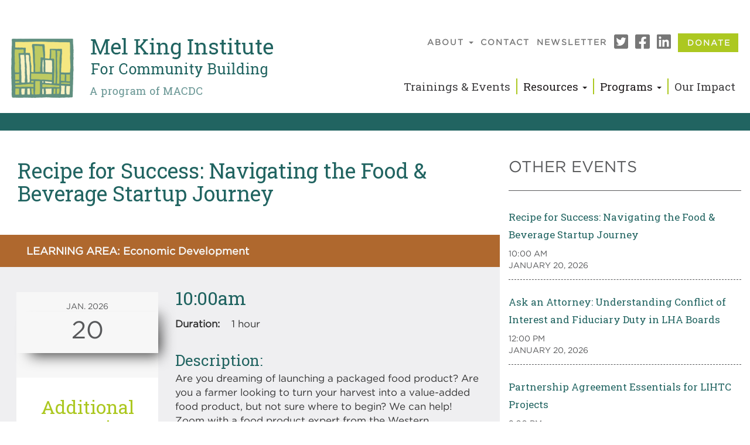

--- FILE ---
content_type: text/html; charset=UTF-8
request_url: https://www.melkinginstitute.org/events/affordable-housing-trust-community-preservation-act-conference
body_size: 31562
content:
<!DOCTYPE html><html lang="en" dir="ltr" prefix="content: http://purl.org/rss/1.0/modules/content/ dc: http://purl.org/dc/terms/ foaf: http://xmlns.com/foaf/0.1/ og: http://ogp.me/ns# rdfs: http://www.w3.org/2000/01/rdf-schema# schema: http://schema.org/ sioc: http://rdfs.org/sioc/ns# sioct: http://rdfs.org/sioc/types# skos: http://www.w3.org/2004/02/skos/core# xsd: http://www.w3.org/2001/XMLSchema# "><head><meta charset="utf-8" /><noscript><style>form.antibot * :not(.antibot-message) { display: none !important; }</style></noscript><script async src="https://www.googletagmanager.com/gtag/js?id=UA-15200588-1"></script><script>window.dataLayer = window.dataLayer || [];function gtag(){dataLayer.push(arguments)};gtag("js", new Date());gtag("set", "developer_id.dMDhkMT", true);gtag("config", "UA-15200588-1", {"groups":"default","anonymize_ip":true,"link_attribution":true,"allow_ad_personalization_signals":false,"page_path":location.pathname + location.search + location.hash});</script><link rel="canonical" href="https://www.melkinginstitute.org/events/affordable-housing-trust-community-preservation-act-conference" /><link rel="apple-touch-icon" sizes="180x180" href="/sites/default/files/favicons/apple-touch-icon.png"/><link rel="icon" type="image/png" sizes="32x32" href="/sites/default/files/favicons/favicon-32x32.png"/><link rel="icon" type="image/png" sizes="16x16" href="/sites/default/files/favicons/favicon-16x16.png"/><link rel="manifest" href="/sites/default/files/favicons/site.webmanifest"/><link rel="mask-icon" href="/sites/default/files/favicons/safari-pinned-tab.svg" color="#ffffff"/><meta name="msapplication-TileColor" content="#ffffff"/><meta name="theme-color" content="#ffffff"/><meta name="favicon-generator" content="Drupal responsive_favicons + realfavicongenerator.net" /><meta name="Generator" content="Drupal 9 (https://www.drupal.org)" /><meta name="MobileOptimized" content="width" /><meta name="HandheldFriendly" content="true" /><meta name="viewport" content="width=device-width, initial-scale=1.0" /><link rel="stylesheet" href="https://fonts.googleapis.com/css?family=Roboto+Slab:regular&amp;subset=latin&amp;display=swap" media="all" /><link rel="stylesheet" href="/sites/default/files/fontyourface/local_fonts/gotham_book_regular/font.css" media="all" /><link rel="stylesheet" href="/sites/default/files/fontyourface/local_fonts/gotham_bold/font.css" media="all" /><title>Events | Mel King Institute</title><link rel="apple-touch-icon" sizes="76x76" href="/favicons/apple-touch-icon.png"><link rel="icon" type="image/png" sizes="32x32" href="/favicons/favicon-32x32.png"><link rel="icon" type="image/png" sizes="16x16" href="/favicons/favicon-16x16.png"><link rel="manifest" type="application/manifest+json" crossorigin="use-credentials" href="/favicons/site.webmanifest"><link rel="mask-icon" href="/favicons/safari-pinned-tab.svg" color="#5bbad5"><meta name="msapplication-TileColor" content="#da532c"><meta name="theme-color" content="#ffffff"><link rel="stylesheet" media="all" href="/sites/default/files/css/css_FUxEALh_SjDA5iVUxGmSthKME10OuZB8zd4uUkEhDPg.css" /><link rel="stylesheet" media="all" href="/sites/default/files/css/css_yTvRnpKJmezFOjgd8SmqAlovjkXxxvrUCaMv_Lo75Uo.css" /><script src="https://use.fontawesome.com/releases/v5.12.0/js/all.js" defer crossorigin="anonymous"></script><script src="https://use.fontawesome.com/releases/v5.12.0/js/v4-shims.js" defer crossorigin="anonymous"></script></head><body class="fontyourface path-events has-glyphicons"> <a href="#main-content" class="visually-hidden focusable skip-link"> Skip to main content </a><div class="dialog-off-canvas-main-canvas" data-off-canvas-main-canvas> <header class="navbar navbar-default container-fluid" id="navbar" role="banner"><div class="navbar-header col-xs-12 col-sm-4 col-md-5"><div class="region region-navigation"> <a class="logo navbar-btn pull-left" href="/" title="Home" rel="home"> <img src="/themes/custom/mki/logo.png" alt="Home" /> </a></div> <button type="button" class="navbar-toggle" data-toggle="collapse" data-target="#navbar-collapse"> <span class="sr-only">Toggle navigation</span> <span class="icon-bar"></span> <span class="icon-bar"></span> <span class="icon-bar"></span> <span class="icon-bar"></span> </button></div><div id="navbar-collapse" class="navbar-collapse collapse col-xs-12 col-sm-8 col-md-7"><div class="region region-navigation-collapsible"> <nav role="navigation" aria-labelledby="block-mki-main-menu-menu" id="block-mki-main-menu" class="hidden-xs visible-sm visible-md visible-lg main-menu"><h2 class="sr-only" id="block-mki-main-menu-menu">Main navigation</h2><ul class="menu menu--main nav navbar-nav"><li class="expanded dropdown first"> <a href="/about-us" class="dropdown-toggle" data-toggle="dropdown" data-drupal-link-system-path="node/5879">About <span class="caret"></span></a><ul class="dropdown-menu"><li class="first"> <a href="/about-us" data-drupal-link-system-path="node/5879">Overview</a></li><li> <a href="/about/mel-king" data-drupal-link-system-path="node/6207">Mel King</a></li><li> <a href="/about/funders" data-drupal-link-system-path="node/5899">Funders</a></li><li class="last"> <a href="/about/staff-directory" data-drupal-link-system-path="about/staff-directory">Staff Directory</a></li></ul></li><li> <a href="/contact" data-drupal-link-system-path="node/7">Contact</a></li><li> <a href="/newsletter" data-drupal-link-system-path="node/6266">Newsletter</a></li><li aria-label="Twitter"> <a href="https://twitter.com/MKInstitute" class="menu-icon" rel="noreferrer"><i class="fab fa-twitter-square" aria-hidden="true"></i></a></li><li aria-label="Facebook"> <a href="https://www.facebook.com/The-Mel-King-Institute-for-Community-Building-290972377582227/" class="menu-icon" rel="noreferrer"><i class="fab fa-facebook-square" aria-hidden="true"></i></a></li><li aria-label="LinkedIn"> <a href="https://www.linkedin.com/groups/2130714/" class="menu-icon" rel="noreferrer"><i class="fab fa-linkedin" aria-hidden="true"></i></a></li><li class="last"> <a href="/donate" class="donate btn btn-fill-lime donate btn btn-fill-lime" data-drupal-link-system-path="node/5893">Donate</a></li></ul> </nav><section id="block-mobilemenu-2" class="hidden-sm hidden-md hidden-lg mobile-menu block block-superfish block-superfishmobile-menu clearfix"><ul id="superfish-mobile-menu" class="menu sf-menu sf-mobile-menu sf-vertical sf-style-none"><li id="mobile-menu-menu-link-content792199c8-becd-4e5c-906a-11464010b44a" class="sf-no-children"><a href="/calendar">Trainings and Events</a></li><li id="mobile-menu-menu-link-content83c54e96-6bc7-4444-ad1f-bd0a6c00848d" class="menuparent"><a href="/resources" class="menuparent">Resources</a><ul><li id="mobile-menu-menu-link-content0c52b003-8057-4206-95f1-8a09c04cad71" class="sf-no-children"><a href="/resources">Overview</a></li><li id="mobile-menu-menu-link-content5be15010-9ee3-45b9-afc8-0605b6101f78" class="sf-no-children"><a href="/resources/reports">Reports</a></li><li id="mobile-menu-views-viewviewstoolspage-tools" class="sf-no-children"><a href="/resources/tools">Tools</a></li></ul></li><li id="mobile-menu-menu-link-contentaee8eef2-edf5-4b3d-8ab7-67ac1169418a" class="menuparent"><a href="/programs" class="menuparent">Programs</a><ul><li id="mobile-menu-menu-link-contente5eefd11-ca01-48b2-a8df-53b7981c6e09" class="sf-no-children"><a href="/programs/community-building">Community Building</a></li><li id="mobile-menu-menu-link-content0820bf04-dd7b-44d3-9992-8d1d620881f6" class="sf-no-children"><a href="/programs/professional-education">Professional Education</a></li><li id="mobile-menu-menu-link-content9af16b3a-e475-4772-8a8f-8964de71517c" class="sf-no-children"><a href="/programs/alliance-racial-equity">Alliance for Racial Equity</a></li><li id="mobile-menu-menu-link-contentd3405a56-ed41-40c5-ba42-432753709407" class="sf-no-children"><a href="/programs/resident-leadership-academy">Resident Leadership Academy</a></li><li id="mobile-menu-menu-link-content876b17d7-256a-448f-aa48-cdc9034d50ec" class="sf-no-children"><a href="/programs/field-building">Field Building</a></li></ul></li><li id="mobile-menu-menu-link-contentd9ce53c0-2be9-47f2-8b14-33495fc3f203" class="sf-no-children"><a href="/our-impact">Our Impact</a></li><li id="mobile-menu-menu-link-contentddff4325-e99a-47db-97c6-0dcc8b04805a" class="menuparent"><a href="/about-us" class="menuparent">About</a><ul><li id="mobile-menu-menu-link-contentbe300291-9ee2-47fd-a3fc-8f537b4a1280" class="sf-no-children"><a href="/about-us">Overview</a></li><li id="mobile-menu-menu-link-content184d416e-aa6f-4810-9d3f-5acf67471b56" class="sf-no-children"><a href="/about/mel-king">About Mel King</a></li><li id="mobile-menu-menu-link-contenta0a77267-7354-469c-9a0a-38326e83e67d" class="sf-no-children"><a href="/about/funders">Funders</a></li><li id="mobile-menu-menu-link-content61180191-733b-4c78-96c4-73b1fd0bd354" class="sf-no-children"><a href="/about/staff-directory">Staff Directory</a></li></ul></li><li id="mobile-menu-menu-link-content17b67cdf-d980-427e-82b3-cffd5300ac9c" class="sf-no-children"><a href="https://connect.clickandpledge.com/w/Form/535e9eb5-8df3-4302-a384-411a793577a1" class="sf-external" rel="noreferrer">Donate</a></li></ul> </section><nav role="navigation" aria-labelledby="block-secondarymenu-menu" id="block-secondarymenu" class="hidden-xs visible-sm visible-md visible-lg secondary-menu clearfix"><h2 class="visually-hidden" id="block-secondarymenu-menu">Secondary Menu</h2><ul class="menu menu--secondary-menu nav"><li class="first"> <a href="/calendar" data-drupal-link-system-path="calendar">Trainings &amp; Events</a></li><li class="expanded dropdown"> <a href="/resources" class="dropdown-toggle" data-toggle="dropdown" data-drupal-link-system-path="node/5883">Resources <span class="caret"></span></a><ul class="dropdown-menu"><li class="first"> <a href="/resources" data-drupal-link-system-path="node/5883">Overview</a></li><li> <a href="/resources/reports" data-drupal-link-system-path="resources/reports">Reports</a></li><li> <a href="/resources/tools" data-drupal-link-system-path="resources/tools">Tools</a></li><li> <a href="/resources/program-spotlights" data-drupal-link-system-path="resources/program-spotlights">Program Spotlights</a></li><li> <a href="/resources/podcasts" data-drupal-link-system-path="node/7754">Podcasts</a></li><li class="last"> <a href="/newsletter#archive" data-drupal-link-system-path="node/6266">Newsletter Archive</a></li></ul></li><li class="expanded dropdown"> <a href="/programs" class="dropdown-toggle" data-toggle="dropdown" data-drupal-link-system-path="node/6195">Programs <span class="caret"></span></a><ul class="dropdown-menu"><li class="first"> <a href="/programs/community-building" data-drupal-link-system-path="node/6206">Community Building</a></li><li> <a href="/programs/professional-education" data-drupal-link-system-path="node/5892">Professional Education</a></li><li> <a href="/programs/mentoring" data-drupal-link-system-path="node/5891">Mentoring</a></li><li> <a href="/programs/field-building" data-drupal-link-system-path="node/5887">Field Building</a></li><li> <a href="/programs/buildingfoundations" data-drupal-link-system-path="node/7545">Building Foundations Program</a></li><li> <a href="/programs/board-development" data-drupal-link-system-path="node/7705">CDC Board Leadership Program</a></li><li> <a href="/programs/chain-of-change" data-drupal-link-system-path="node/7522">Chain Of Change</a></li><li class="last"> <a href="/programs/community-leadership-academy" data-drupal-link-system-path="node/7523">Community Leadership Academy</a></li></ul></li><li class="last"> <a href="/our-impact" data-drupal-link-system-path="node/6196">Our Impact</a></li></ul> </nav></div></div> </header><div class="clearfix"></div><div class="clearfix"></div><div role="main" class="main-container container-fluid js-quickedit-main-content"><div class="row"><div class="col-sm-12 page-header" role="heading"><div class="region region-header"><div data-drupal-messages-fallback class="hidden"></div></div></div><div class="clearfix"></div><div class="main-content-container"><div> <section class="col-sm-8"> <a id="main-content"></a><div class="region region-content"><div class="views-element-container form-group"><div class="view view-event-page view-id-event_page view-display-id-page_1 js-view-dom-id-23dc85917366cdd2e848c4a644284dbf90202ac1b98f6188987b0ed1b9cf73de"><div class="view-content"><div><div class="row node node--type-event node--view-mode-full"><div class="clearfix"><div class="field field--name-node-title field--type-ds field--label-hidden field--item"><h2> Recipe for Success: Navigating the Food &amp; Beverage Startup Journey</h2></div><div class="field field--name-field-learning-areas field--type-viewfield field--label-hidden"><div class="field__item field__item-label-hidden"><div class="views-element-container form-group"><div class="view view-event-page view-id-event_page view-display-id-block_5 js-view-dom-id-a5351ce52abf336bd204d49d9c9a532ed10b9678ebfe4a944e9aef392b1d9b53"><div class="view-content"><div><div class="views-field views-field-nothing"><span class="field-content"><div class="learning-area-bk-bf7634">LEARNING AREA: Economic Development</div></span></div></div></div></div></div></div></div></div><div class="col-xs-12 col-sm-4"><div class="field field--name-field-date-m-y field--type-viewfield field--label-hidden"><div class="field__item field__item-label-hidden"><div class="views-element-container form-group"><div class="view view-event-page view-id-event_page view-display-id-block_3 js-view-dom-id-f9b57c100d55c4dc647908200b4dc850a3018e1ae93a2f9e258fa9c997fc487b"><div class="view-content"><div><div class="views-field views-field-field-date"><div class="field-content toupper">Jan. 2026</div></div></div></div></div></div></div></div><div class="field field--name-field-date-day field--type-viewfield field--label-hidden"><div class="field__item field__item-label-hidden"><div class="views-element-container form-group"><div class="view view-event-page view-id-event_page view-display-id-block_2 js-view-dom-id-e715fcb68d2eec490e1429cd95f1e9ebaa94b65bbffff0fbf0bc662dcce61f9e"><div class="view-content"><div><div><div class="event-day bump-bottom">20</div></div></div></div><div class="view-footer"><div class="views-infinite-scroll-footer form-group"><div class="view view-event-page view-id-event_page view-display-id-block_additional_dates js-view-dom-id-5a6ee7e4914685d800922232e654822c82b269fbc8f5cf729f3123e66044c445"><div class="view-header"><div class="views-infinite-scroll-header form-group"><h3 class="bump-top">Additional Upcoming Dates</h3></div></div><div class="view-content"><div><div class="views-field views-field-field-date"><p class="field-content">Feb 17, 10:00am</p></div></div><div><div class="views-field views-field-field-date"><p class="field-content">Mar 17, 10:00am</p></div></div><div><div class="views-field views-field-field-date"><p class="field-content">Apr 21, 10:00am</p></div></div><div><div class="views-field views-field-field-date"><p class="field-content">Dec 16, 10:00am</p></div></div></div></div></div></div></div></div></div></div><div class="participation-options"><div > Partner Events</div></div><div class="partners"><div > Franklin County CDC</div></div><div class="participation-options"><div > Online</div></div><div class="register-link clearfix"><div class="btn btn-fill-lime btn-event" > <a href="https://app.etapestry.com/onlineforms/FranklinCountyCommunityDevelo/infosession-2.html" rel="nofollow noreferrer">Register Here!</a></div></div><div class="field field--name-field-event-contact-email field--type-viewfield field--label-hidden"><div class="field__item field__item-label-hidden"><div class="views-element-container form-group"><div class="view view-event-page view-id-event_page view-display-id-block_7 js-view-dom-id-bf2dd8fbf976b549bb414fb6bc1117c4649172d214c80acf7313b25a164fcc7e"><div class="view-content"><div></div></div></div></div></div></div></div><div class="col-xs-12 col-sm-8"><div class="field field--name-field-date-time field--type-viewfield field--label-hidden"><div class="field__item field__item-label-hidden"><div class="views-element-container form-group"><div class="view view-event-page view-id-event_page view-display-id-block_4 js-view-dom-id-55ffb85d7b110e19f7f56a51c9d2c8f8ae08a1d571acae82be7a284fb45ceef5"><div class="view-content"><div><div class="views-field views-field-field-date"><h3 class="field-content">10:00am</h3></div></div></div></div></div></div></div><p class="inline label-inline field-label-inline">Duration:</p><p class="inline" > 1 hour</p><h4 class="field-label-above">Description</h4><p>Are you dreaming of launching a packaged food product? Are you a farmer looking to turn your harvest into a value-added food product, but not sure where to begin? We can help! Zoom with a food product expert from the Western Massachusetts Food Processing Center to begin a conversation about your food product idea. Discussion topics will include product development, shelf life, packaging, labeling, food safety, regulatory compliance, manufacturing, and distribution. Additionally, we have flexible financing available for farm and food entrepreneurs using locally grown ingredients.</p></div></div></div></div> <nav role="navigation" aria-labelledby="pagination-heading"><h4 class="sr-only">Pagination</h4><ul class="pager js-pager__items"><li class="next"> <a href="/events/affordable-housing-trust-community-preservation-act-conference?page=1" title="Go to next page" rel="next"> <span class="sr-only">Next page</span> <span aria-hidden="true">›</span> </a></li></ul> </nav></div></div></div> </section> <aside class="col-sm-4" role="complementary"><div class="region region-sidebar-second"> <section class="views-element-container block block-views block-views-blockevents-block-3 clearfix" id="block-views-block-events-block-3"><h2 class="block-title">Other Events</h2><div class="form-group"><div class="event-other-sidebar view view-events view-id-events view-display-id-block_3 js-view-dom-id-e25fc9facafefa8aefc691e7dbc33b437bc211cc540e5634a8081d84eaffbe0d"><div class="view-content"><div class="views-row"><div class="views-field views-field-title"><h3 class="field-content event-title"><a href="/event/7757" hreflang="en">Recipe for Success: Navigating the Food &amp; Beverage Startup Journey</a></h3></div><div class="views-field views-field-field-date-1"><div class="field-content"><time datetime="2026-01-20T15:00:00Z">10:00 AM</time></div></div><div class="views-field views-field-field-date"><div class="field-content"><time datetime="2026-01-20T15:00:00Z">January 20, 2026</time></div></div></div><div class="views-row"><div class="views-field views-field-title"><h3 class="field-content event-title"><a href="/event/7745" hreflang="en">Ask an Attorney: Understanding Conflict of Interest and Fiduciary Duty in LHA Boards</a></h3></div><div class="views-field views-field-field-date-1"><div class="field-content"><time datetime="2026-01-20T17:00:00Z">12:00 PM</time></div></div><div class="views-field views-field-field-date"><div class="field-content"><time datetime="2026-01-20T17:00:00Z">January 20, 2026</time></div></div></div><div class="views-row"><div class="views-field views-field-title"><h3 class="field-content event-title"><a href="/event/7715" hreflang="en">Partnership Agreement Essentials for LIHTC Projects</a></h3></div><div class="views-field views-field-field-date-1"><div class="field-content"><time datetime="2026-01-22T19:00:00Z">2:00 PM</time></div></div><div class="views-field views-field-field-date"><div class="field-content"><time datetime="2026-01-22T19:00:00Z">January 22, 2026</time></div></div></div><div class="views-row"><div class="views-field views-field-title"><h3 class="field-content event-title"><a href="/event/7381" hreflang="en">Groundwater Foundations Virtual, Open Sessions</a></h3></div><div class="views-field views-field-field-date-1"><div class="field-content"><time datetime="2026-01-27T17:30:00Z">12:30 PM</time></div></div><div class="views-field views-field-field-date"><div class="field-content"><time datetime="2026-01-27T17:30:00Z">January 27, 2026</time></div></div></div></div><div class="view-footer"><div class="views-infinite-scroll-footer form-group"><a href="/calendar" class="btn btn-outlined">Full Calendar</a></div></div></div></div> </section></div> </aside></div></div><div class="clearfix"></div></div></div><div class="clearfix"></div><div class="clearfix"></div> <footer class="footer container-fluid" role="contentinfo"><div class="region region-footer"> <section id="block-contact" class="col-xs-7 col-md-3 contact block block-block-content block-block-content59005a90-e46d-4437-9778-0e055f74fde9 clearfix"><div class="clearfix block-content block-content--type-contact block-content--view-mode-full"><div class="clearfix"><div class="field field--name-field-address field--type-address field--label-hidden field--item"><p class="address" translate="no"><span class="organization">Mel King Institute</span><br><span class="address-line1">44 School Street, Suite 800</span><br><span class="locality">Boston</span>, <span class="administrative-area">MA</span> <span class="postal-code">02108</span><br><span class="country">United States</span></p></div><div class="email clearfix"> <a href="mailto:melkinginstitute@macdc.org" rel="noreferrer">melkinginstitute@macdc.org</a></div><div class="phone clearfix"><div class="inline field-label-inline">(p)</div><div class="inline" > <a href="tel:1-617-426-0303" rel="noreferrer">1-617-426-0303</a></div></div></div></div> </section><nav role="navigation" aria-labelledby="block-mki-footer-menu" id="block-mki-footer" class="col-xs-5 col-md-3 quicklinks"><h2 id="block-mki-footer-menu">Quick Links</h2><ul class="menu menu--footer nav"><li class="first"> <a href="/donate" data-drupal-link-system-path="node/5893">Donate</a></li><li> <a href="/contact" data-drupal-link-system-path="node/7">Contact</a></li><li> <a href="/search" data-drupal-link-system-path="search">Search</a></li><li> <a href="/sitemap" data-drupal-link-system-path="sitemap">Sitemap</a></li><li class="last"> <a href="/newsletter" data-drupal-link-system-path="node/6266">Newsletter Sign Up</a></li></ul> </nav><section id="block-footerlogos" class="col-xs-12 col-md-6 logos block block-block-content block-block-content0da57474-3f9b-47f5-a8bc-4b7b6756abe5 clearfix"><div class="field field--name-body field--type-text-with-summary field--label-hidden field--item"><div class="hidden-xs hidden-sm col-md-6 clearfix"><div class="col-md-12 bump-bottom"><a href="https://www.lisc.org/massachusetts/" title="LISC Massachusetts" rel="noreferrer"><div class="align-center"><div class="field field--name-field-media-image field--type-image field--label-visually_hidden"><div class="field--label sr-only">Image</div><div class="field--item"> <img loading="lazy" src="/sites/default/files/styles/original/public/2025-02/lisc_massachusetts_horizontal-full-white.png?itok=NoQBCBZb" width="2117" height="297" alt="LISC MA logo" typeof="foaf:Image" class="img-responsive" /></div></div></div></a></div><div class="col-md-12 bump-top"><a href="https://www.masshousing.com/" title="MASS Housing" rel="noreferrer"><div><div class="field field--name-field-media-image field--type-image field--label-visually_hidden"><div class="field--label sr-only">Image</div><div class="field--item"> <img loading="lazy" src="/sites/default/files/styles/original/public/2020-06/mass-housing-logo.png?itok=wQJlgIJc" width="259" height="81" alt="MASS Housing" typeof="foaf:Image" class="img-responsive" /></div></div></div></a></div></div><div class="col-xs-12 col-md-6 macdc-logo"><a href="https://www.macdc.org/" title="MACDC, Massachusetts Association of Community Development Corporations" rel="noreferrer"><div class="align-center"><div class="field field--name-field-media-image field--type-image field--label-visually_hidden"><div class="field--label sr-only">Image</div><div class="field--item"> <img loading="lazy" src="/sites/default/files/styles/original/public/2020-06/macdc-white-logo.png?itok=SgbOmtCu" width="385" height="97" alt="MACDC" typeof="foaf:Image" class="img-responsive" /></div></div></div></a></div></div> </section></div> </footer><div class="copyright container-fluid" role="contentinfo"><div class="region region-copyright"> <section id="block-copyrightattribution" class="clearfix block block-block-content block-block-contentf70758a4-d5c1-42e0-ab42-34e3ff4556ab"><div class="field field--name-body field--type-text-with-summary field--label-hidden field--item"><div class="col-xs-12 col-sm-8 bump-bottom">© 2026 Massachusetts Association of Community Development Corporations</div><div class="hidden-xs hidden-sm col-sm-4 attribution">Website designed by <a href="https://www.intercreativadesign.com/2020" rel="noreferrer">Intercreativa Design</a><br />Drupal Development by <a href="https://www.charlesriverweb.com" rel="noreferrer">Charles River Web</a></div><div class="col-xs-12 hidden-md hidden-lg"><p>Website designed by <a class="bump-bottom" href="https://www.intercreativadesign.com/2020" rel="noreferrer">Intercreativa Design</a>. Drupal Development by <a href="https://www.charlesriverweb.com" rel="noreferrer">Charles River Web</a>.</p></div></div> </section></div></div></div><script type="application/json" data-drupal-selector="drupal-settings-json">{"path":{"baseUrl":"\/","scriptPath":null,"pathPrefix":"","currentPath":"events\/affordable-housing-trust-community-preservation-act-conference","currentPathIsAdmin":false,"isFront":false,"currentLanguage":"en"},"pluralDelimiter":"\u0003","suppressDeprecationErrors":true,"ajaxPageState":{"libraries":"bootstrap\/popover,bootstrap\/theme,bootstrap\/tooltip,calendar\/calendar.theme,fontawesome\/fontawesome.svg,fontawesome\/fontawesome.svg.shim,fontyourface\/font_display_mki,google_analytics\/google_analytics,media\/filter.caption,mki\/fonts,obfuscate_email\/default,simple_popup_blocks\/simple_popup_blocks,superfish\/superfish,superfish\/superfish_hoverintent,superfish\/superfish_smallscreen,superfish\/superfish_supposition,superfish\/superfish_touchscreen,system\/base,views\/views.ajax,views\/views.module,webform_bootstrap\/webform_bootstrap","theme":"mki","theme_token":null},"ajaxTrustedUrl":[],"google_analytics":{"account":"UA-15200588-1","trackOutbound":true,"trackMailto":true,"trackTel":true,"trackDownload":true,"trackDownloadExtensions":"7z|aac|arc|arj|asf|asx|avi|bin|csv|doc(x|m)?|dot(x|m)?|exe|flv|gif|gz|gzip|hqx|jar|jpe?g|js|mp(2|3|4|e?g)|mov(ie)?|msi|msp|pdf|phps|png|ppt(x|m)?|pot(x|m)?|pps(x|m)?|ppam|sld(x|m)?|thmx|qtm?|ra(m|r)?|sea|sit|tar|tgz|torrent|txt|wav|wma|wmv|wpd|xls(x|m|b)?|xlt(x|m)|xlam|xml|z|zip","trackUrlFragments":true},"simple_popup_blocks":{"settings":[{"uid":"popupdemo","type":"0","css_selector":"1","identifier":"block-frontpagebreakfastpopup","layout":"5","visit_counts":"0","overlay":"1","trigger_method":"0","trigger_selector":"#custom-css-id","delay":"0","enable_escape":"1","trigger_width":"100","minimize":"","close":"1","use_time_frequency":"","time_frequency":"3600","show_minimized_button":"","width":"750","cookie_expiry":"100","status":"1"}]},"bootstrap":{"forms_has_error_value_toggle":1,"modal_animation":1,"modal_backdrop":"true","modal_focus_input":1,"modal_keyboard":1,"modal_select_text":1,"modal_show":1,"modal_size":"","popover_enabled":1,"popover_animation":1,"popover_auto_close":1,"popover_container":"body","popover_content":"","popover_delay":"0","popover_html":0,"popover_placement":"right","popover_selector":"","popover_title":"","popover_trigger":"click","tooltip_enabled":1,"tooltip_animation":1,"tooltip_container":"body","tooltip_delay":"0","tooltip_html":0,"tooltip_placement":"auto left","tooltip_selector":"","tooltip_trigger":"hover"},"views":{"ajax_path":"\/views\/ajax","ajaxViews":{"views_dom_id:23dc85917366cdd2e848c4a644284dbf90202ac1b98f6188987b0ed1b9cf73de":{"view_name":"event_page","view_display_id":"page_1","view_args":"affordable-housing-trust-community-preservation-act-conference","view_path":"\/events\/affordable-housing-trust-community-preservation-act-conference","view_base_path":"events\/%","view_dom_id":"23dc85917366cdd2e848c4a644284dbf90202ac1b98f6188987b0ed1b9cf73de","pager_element":0},"views_dom_id:55ffb85d7b110e19f7f56a51c9d2c8f8ae08a1d571acae82be7a284fb45ceef5":{"view_name":"event_page","view_display_id":"block_4","view_args":"7757","view_path":"\/events\/affordable-housing-trust-community-preservation-act-conference","view_base_path":"events\/%","view_dom_id":"55ffb85d7b110e19f7f56a51c9d2c8f8ae08a1d571acae82be7a284fb45ceef5","pager_element":0},"views_dom_id:bf2dd8fbf976b549bb414fb6bc1117c4649172d214c80acf7313b25a164fcc7e":{"view_name":"event_page","view_display_id":"block_7","view_args":"7757","view_path":"\/events\/affordable-housing-trust-community-preservation-act-conference","view_base_path":"events\/%","view_dom_id":"bf2dd8fbf976b549bb414fb6bc1117c4649172d214c80acf7313b25a164fcc7e","pager_element":0},"views_dom_id:e715fcb68d2eec490e1429cd95f1e9ebaa94b65bbffff0fbf0bc662dcce61f9e":{"view_name":"event_page","view_display_id":"block_2","view_args":"7757","view_path":"\/events\/affordable-housing-trust-community-preservation-act-conference","view_base_path":"events\/%","view_dom_id":"e715fcb68d2eec490e1429cd95f1e9ebaa94b65bbffff0fbf0bc662dcce61f9e","pager_element":0},"views_dom_id:5a6ee7e4914685d800922232e654822c82b269fbc8f5cf729f3123e66044c445":{"view_name":"event_page","view_display_id":"block_additional_dates","view_args":"7757","view_path":"\/events\/affordable-housing-trust-community-preservation-act-conference","view_base_path":"events\/%","view_dom_id":"5a6ee7e4914685d800922232e654822c82b269fbc8f5cf729f3123e66044c445","pager_element":0},"views_dom_id:f9b57c100d55c4dc647908200b4dc850a3018e1ae93a2f9e258fa9c997fc487b":{"view_name":"event_page","view_display_id":"block_3","view_args":"7757","view_path":"\/events\/affordable-housing-trust-community-preservation-act-conference","view_base_path":"events\/%","view_dom_id":"f9b57c100d55c4dc647908200b4dc850a3018e1ae93a2f9e258fa9c997fc487b","pager_element":0},"views_dom_id:a5351ce52abf336bd204d49d9c9a532ed10b9678ebfe4a944e9aef392b1d9b53":{"view_name":"event_page","view_display_id":"block_5","view_args":"7757","view_path":"\/events\/affordable-housing-trust-community-preservation-act-conference","view_base_path":"events\/%","view_dom_id":"a5351ce52abf336bd204d49d9c9a532ed10b9678ebfe4a944e9aef392b1d9b53","pager_element":0}}},"superfish":{"superfish-mobile-menu":{"id":"superfish-mobile-menu","sf":{"pathLevels":2,"animation":{"opacity":"show","height":"show"},"speed":"fast"},"plugins":{"touchscreen":{"behaviour":1,"mode":"always_active"},"smallscreen":{"mode":"window_width","accordionButton":0,"title":"Mobile Menu"},"supposition":true}}},"user":{"uid":0,"permissionsHash":"a7ed31101a99680b0402291ec2859f26bbf946d0d07a69c59dec01c1d01d6593"}}</script><script src="/sites/default/files/js/js_4E2M73Flg38GrlG053liwFm_Yc0TgOLWsqa7Ufjhafw.js"></script><script type='text/javascript'>
piAId = '908922';
piCId = '20424';
piHostname = 'welcome.melkinginstitute.org';
(function() {
function async_load(){
var s = document.createElement('script'); s.type = 'text/javascript';
s.src = ('https:' == document.location.protocol ? 'https://' : 'http://') + piHostname + '/pd.js';
var c = document.getElementsByTagName('script')[0]; c.parentNode.insertBefore(s, c);
}
if(window.attachEvent) { window.attachEvent('onload', async_load); }
else { window.addEventListener('load', async_load, false); }
})();
</script></body></html>

--- FILE ---
content_type: text/css
request_url: https://www.melkinginstitute.org/sites/default/files/fontyourface/local_fonts/gotham_book_regular/font.css
body_size: -277
content:
@font-face {
font-family: 'Gotham Book';
font-weight: 400;
font-style: normal;
src: url('font.woff') format('woff');
}


--- FILE ---
content_type: text/css
request_url: https://www.melkinginstitute.org/sites/default/files/css/css_yTvRnpKJmezFOjgd8SmqAlovjkXxxvrUCaMv_Lo75Uo.css
body_size: 35032
content:
html{font-family:sans-serif;-ms-text-size-adjust:100%;-webkit-text-size-adjust:100%}body{margin:0}article,aside,details,figcaption,figure,footer,header,hgroup,main,menu,nav,section,summary{display:block}audio,canvas,progress,video{display:inline-block;vertical-align:baseline}audio:not([controls]){display:none;height:0}[hidden],template{display:none}a{background-color:transparent}a:active,a:hover{outline:0}abbr[title]{border-bottom:none;text-decoration:underline;-webkit-text-decoration:underline dotted;text-decoration:underline dotted}b,strong{font-weight:bold}dfn{font-style:italic}h1{font-size:2em;margin:0.67em 0}mark{background:#ff0;color:#000}small{font-size:80%}sub,sup{font-size:75%;line-height:0;position:relative;vertical-align:baseline}sup{top:-0.5em}sub{bottom:-0.25em}img{border:0}svg:not(:root){overflow:hidden}figure{margin:1em 40px}hr{box-sizing:content-box;height:0}pre{overflow:auto}code,kbd,pre,samp{font-family:monospace,monospace;font-size:1em}button,input,optgroup,select,textarea{color:inherit;font:inherit;margin:0}button{overflow:visible}button,select{text-transform:none}button,html input[type="button"],input[type="reset"],input[type="submit"]{-webkit-appearance:button;cursor:pointer}button[disabled],html input[disabled]{cursor:default}button::-moz-focus-inner,input::-moz-focus-inner{border:0;padding:0}input{line-height:normal}input[type="checkbox"],input[type="radio"]{box-sizing:border-box;padding:0}input[type="number"]::-webkit-inner-spin-button,input[type="number"]::-webkit-outer-spin-button{height:auto}input[type="search"]{-webkit-appearance:textfield;box-sizing:content-box}input[type="search"]::-webkit-search-cancel-button,input[type="search"]::-webkit-search-decoration{-webkit-appearance:none}fieldset{border:1px solid #c0c0c0;margin:0 2px;padding:0.35em 0.625em 0.75em}legend{border:0;padding:0}textarea{overflow:auto}optgroup{font-weight:bold}table{border-collapse:collapse;border-spacing:0}td,th{padding:0}@media print{*,*:before,*:after{color:#000 !important;text-shadow:none !important;background:transparent !important;box-shadow:none !important}a,a:visited{text-decoration:underline}a[href]:after{content:" (" attr(href) ")"}abbr[title]:after{content:" (" attr(title) ")"}a[href^="#"]:after,a[href^="javascript:"]:after{content:""}pre,blockquote{border:1px solid #999;page-break-inside:avoid}thead{display:table-header-group}tr,img{page-break-inside:avoid}img{max-width:100% !important}p,h2,h3{orphans:3;widows:3}h2,h3{page-break-after:avoid}.navbar{display:none}.btn>.caret,.dropup>.btn>.caret{border-top-color:#000 !important}.label{border:1px solid #000}.table{border-collapse:collapse !important}.table td,.table th{background-color:#fff !important}.table-bordered th,.table-bordered td{border:1px solid #ddd !important}}@font-face{font-family:"Glyphicons Halflings";src:url(/themes/custom/mki/fonts/bootstrap/glyphicons-halflings-regular.eot);src:url(/themes/custom/mki/fonts/bootstrap/glyphicons-halflings-regular.eot#iefix) format("embedded-opentype"),url(/themes/custom/mki/fonts/bootstrap/glyphicons-halflings-regular.woff2) format("woff2"),url(/themes/custom/mki/fonts/bootstrap/glyphicons-halflings-regular.woff) format("woff"),url(/themes/custom/mki/fonts/bootstrap/glyphicons-halflings-regular.ttf) format("truetype"),url(/themes/custom/mki/fonts/bootstrap/glyphicons-halflings-regular.svg#glyphicons_halflingsregular) format("svg")}.glyphicon{position:relative;top:1px;display:inline-block;font-family:"Glyphicons Halflings";font-style:normal;font-weight:400;line-height:1;-webkit-font-smoothing:antialiased;-moz-osx-font-smoothing:grayscale}.glyphicon-asterisk:before{content:"\002a"}.glyphicon-plus:before{content:"\002b"}.glyphicon-euro:before,.glyphicon-eur:before{content:"\20ac"}.glyphicon-minus:before{content:"\2212"}.glyphicon-cloud:before{content:"\2601"}.glyphicon-envelope:before{content:"\2709"}.glyphicon-pencil:before{content:"\270f"}.glyphicon-glass:before{content:"\e001"}.glyphicon-music:before{content:"\e002"}.glyphicon-search:before{content:"\e003"}.glyphicon-heart:before{content:"\e005"}.glyphicon-star:before{content:"\e006"}.glyphicon-star-empty:before{content:"\e007"}.glyphicon-user:before{content:"\e008"}.glyphicon-film:before{content:"\e009"}.glyphicon-th-large:before{content:"\e010"}.glyphicon-th:before{content:"\e011"}.glyphicon-th-list:before{content:"\e012"}.glyphicon-ok:before{content:"\e013"}.glyphicon-remove:before{content:"\e014"}.glyphicon-zoom-in:before{content:"\e015"}.glyphicon-zoom-out:before{content:"\e016"}.glyphicon-off:before{content:"\e017"}.glyphicon-signal:before{content:"\e018"}.glyphicon-cog:before{content:"\e019"}.glyphicon-trash:before{content:"\e020"}.glyphicon-home:before{content:"\e021"}.glyphicon-file:before{content:"\e022"}.glyphicon-time:before{content:"\e023"}.glyphicon-road:before{content:"\e024"}.glyphicon-download-alt:before{content:"\e025"}.glyphicon-download:before{content:"\e026"}.glyphicon-upload:before{content:"\e027"}.glyphicon-inbox:before{content:"\e028"}.glyphicon-play-circle:before{content:"\e029"}.glyphicon-repeat:before{content:"\e030"}.glyphicon-refresh:before{content:"\e031"}.glyphicon-list-alt:before{content:"\e032"}.glyphicon-lock:before{content:"\e033"}.glyphicon-flag:before{content:"\e034"}.glyphicon-headphones:before{content:"\e035"}.glyphicon-volume-off:before{content:"\e036"}.glyphicon-volume-down:before{content:"\e037"}.glyphicon-volume-up:before{content:"\e038"}.glyphicon-qrcode:before{content:"\e039"}.glyphicon-barcode:before{content:"\e040"}.glyphicon-tag:before{content:"\e041"}.glyphicon-tags:before{content:"\e042"}.glyphicon-book:before{content:"\e043"}.glyphicon-bookmark:before{content:"\e044"}.glyphicon-print:before{content:"\e045"}.glyphicon-camera:before{content:"\e046"}.glyphicon-font:before{content:"\e047"}.glyphicon-bold:before{content:"\e048"}.glyphicon-italic:before{content:"\e049"}.glyphicon-text-height:before{content:"\e050"}.glyphicon-text-width:before{content:"\e051"}.glyphicon-align-left:before{content:"\e052"}.glyphicon-align-center:before{content:"\e053"}.glyphicon-align-right:before{content:"\e054"}.glyphicon-align-justify:before{content:"\e055"}.glyphicon-list:before{content:"\e056"}.glyphicon-indent-left:before{content:"\e057"}.glyphicon-indent-right:before{content:"\e058"}.glyphicon-facetime-video:before{content:"\e059"}.glyphicon-picture:before{content:"\e060"}.glyphicon-map-marker:before{content:"\e062"}.glyphicon-adjust:before{content:"\e063"}.glyphicon-tint:before{content:"\e064"}.glyphicon-edit:before{content:"\e065"}.glyphicon-share:before{content:"\e066"}.glyphicon-check:before{content:"\e067"}.glyphicon-move:before{content:"\e068"}.glyphicon-step-backward:before{content:"\e069"}.glyphicon-fast-backward:before{content:"\e070"}.glyphicon-backward:before{content:"\e071"}.glyphicon-play:before{content:"\e072"}.glyphicon-pause:before{content:"\e073"}.glyphicon-stop:before{content:"\e074"}.glyphicon-forward:before{content:"\e075"}.glyphicon-fast-forward:before{content:"\e076"}.glyphicon-step-forward:before{content:"\e077"}.glyphicon-eject:before{content:"\e078"}.glyphicon-chevron-left:before{content:"\e079"}.glyphicon-chevron-right:before{content:"\e080"}.glyphicon-plus-sign:before{content:"\e081"}.glyphicon-minus-sign:before{content:"\e082"}.glyphicon-remove-sign:before{content:"\e083"}.glyphicon-ok-sign:before{content:"\e084"}.glyphicon-question-sign:before{content:"\e085"}.glyphicon-info-sign:before{content:"\e086"}.glyphicon-screenshot:before{content:"\e087"}.glyphicon-remove-circle:before{content:"\e088"}.glyphicon-ok-circle:before{content:"\e089"}.glyphicon-ban-circle:before{content:"\e090"}.glyphicon-arrow-left:before{content:"\e091"}.glyphicon-arrow-right:before{content:"\e092"}.glyphicon-arrow-up:before{content:"\e093"}.glyphicon-arrow-down:before{content:"\e094"}.glyphicon-share-alt:before{content:"\e095"}.glyphicon-resize-full:before{content:"\e096"}.glyphicon-resize-small:before{content:"\e097"}.glyphicon-exclamation-sign:before{content:"\e101"}.glyphicon-gift:before{content:"\e102"}.glyphicon-leaf:before{content:"\e103"}.glyphicon-fire:before{content:"\e104"}.glyphicon-eye-open:before{content:"\e105"}.glyphicon-eye-close:before{content:"\e106"}.glyphicon-warning-sign:before{content:"\e107"}.glyphicon-plane:before{content:"\e108"}.glyphicon-calendar:before{content:"\e109"}.glyphicon-random:before{content:"\e110"}.glyphicon-comment:before{content:"\e111"}.glyphicon-magnet:before{content:"\e112"}.glyphicon-chevron-up:before{content:"\e113"}.glyphicon-chevron-down:before{content:"\e114"}.glyphicon-retweet:before{content:"\e115"}.glyphicon-shopping-cart:before{content:"\e116"}.glyphicon-folder-close:before{content:"\e117"}.glyphicon-folder-open:before{content:"\e118"}.glyphicon-resize-vertical:before{content:"\e119"}.glyphicon-resize-horizontal:before{content:"\e120"}.glyphicon-hdd:before{content:"\e121"}.glyphicon-bullhorn:before{content:"\e122"}.glyphicon-bell:before{content:"\e123"}.glyphicon-certificate:before{content:"\e124"}.glyphicon-thumbs-up:before{content:"\e125"}.glyphicon-thumbs-down:before{content:"\e126"}.glyphicon-hand-right:before{content:"\e127"}.glyphicon-hand-left:before{content:"\e128"}.glyphicon-hand-up:before{content:"\e129"}.glyphicon-hand-down:before{content:"\e130"}.glyphicon-circle-arrow-right:before{content:"\e131"}.glyphicon-circle-arrow-left:before{content:"\e132"}.glyphicon-circle-arrow-up:before{content:"\e133"}.glyphicon-circle-arrow-down:before{content:"\e134"}.glyphicon-globe:before{content:"\e135"}.glyphicon-wrench:before{content:"\e136"}.glyphicon-tasks:before{content:"\e137"}.glyphicon-filter:before{content:"\e138"}.glyphicon-briefcase:before{content:"\e139"}.glyphicon-fullscreen:before{content:"\e140"}.glyphicon-dashboard:before{content:"\e141"}.glyphicon-paperclip:before{content:"\e142"}.glyphicon-heart-empty:before{content:"\e143"}.glyphicon-link:before{content:"\e144"}.glyphicon-phone:before{content:"\e145"}.glyphicon-pushpin:before{content:"\e146"}.glyphicon-usd:before{content:"\e148"}.glyphicon-gbp:before{content:"\e149"}.glyphicon-sort:before{content:"\e150"}.glyphicon-sort-by-alphabet:before{content:"\e151"}.glyphicon-sort-by-alphabet-alt:before{content:"\e152"}.glyphicon-sort-by-order:before{content:"\e153"}.glyphicon-sort-by-order-alt:before{content:"\e154"}.glyphicon-sort-by-attributes:before{content:"\e155"}.glyphicon-sort-by-attributes-alt:before{content:"\e156"}.glyphicon-unchecked:before{content:"\e157"}.glyphicon-expand:before{content:"\e158"}.glyphicon-collapse-down:before{content:"\e159"}.glyphicon-collapse-up:before{content:"\e160"}.glyphicon-log-in:before{content:"\e161"}.glyphicon-flash:before{content:"\e162"}.glyphicon-log-out:before{content:"\e163"}.glyphicon-new-window:before{content:"\e164"}.glyphicon-record:before{content:"\e165"}.glyphicon-save:before{content:"\e166"}.glyphicon-open:before{content:"\e167"}.glyphicon-saved:before{content:"\e168"}.glyphicon-import:before{content:"\e169"}.glyphicon-export:before{content:"\e170"}.glyphicon-send:before{content:"\e171"}.glyphicon-floppy-disk:before{content:"\e172"}.glyphicon-floppy-saved:before{content:"\e173"}.glyphicon-floppy-remove:before{content:"\e174"}.glyphicon-floppy-save:before{content:"\e175"}.glyphicon-floppy-open:before{content:"\e176"}.glyphicon-credit-card:before{content:"\e177"}.glyphicon-transfer:before{content:"\e178"}.glyphicon-cutlery:before{content:"\e179"}.glyphicon-header:before{content:"\e180"}.glyphicon-compressed:before{content:"\e181"}.glyphicon-earphone:before{content:"\e182"}.glyphicon-phone-alt:before{content:"\e183"}.glyphicon-tower:before{content:"\e184"}.glyphicon-stats:before{content:"\e185"}.glyphicon-sd-video:before{content:"\e186"}.glyphicon-hd-video:before{content:"\e187"}.glyphicon-subtitles:before{content:"\e188"}.glyphicon-sound-stereo:before{content:"\e189"}.glyphicon-sound-dolby:before{content:"\e190"}.glyphicon-sound-5-1:before{content:"\e191"}.glyphicon-sound-6-1:before{content:"\e192"}.glyphicon-sound-7-1:before{content:"\e193"}.glyphicon-copyright-mark:before{content:"\e194"}.glyphicon-registration-mark:before{content:"\e195"}.glyphicon-cloud-download:before{content:"\e197"}.glyphicon-cloud-upload:before{content:"\e198"}.glyphicon-tree-conifer:before{content:"\e199"}.glyphicon-tree-deciduous:before{content:"\e200"}.glyphicon-cd:before{content:"\e201"}.glyphicon-save-file:before{content:"\e202"}.glyphicon-open-file:before{content:"\e203"}.glyphicon-level-up:before{content:"\e204"}.glyphicon-copy:before{content:"\e205"}.glyphicon-paste:before{content:"\e206"}.glyphicon-alert:before{content:"\e209"}.glyphicon-equalizer:before{content:"\e210"}.glyphicon-king:before{content:"\e211"}.glyphicon-queen:before{content:"\e212"}.glyphicon-pawn:before{content:"\e213"}.glyphicon-bishop:before{content:"\e214"}.glyphicon-knight:before{content:"\e215"}.glyphicon-baby-formula:before{content:"\e216"}.glyphicon-tent:before{content:"\26fa"}.glyphicon-blackboard:before{content:"\e218"}.glyphicon-bed:before{content:"\e219"}.glyphicon-apple:before{content:"\f8ff"}.glyphicon-erase:before{content:"\e221"}.glyphicon-hourglass:before{content:"\231b"}.glyphicon-lamp:before{content:"\e223"}.glyphicon-duplicate:before{content:"\e224"}.glyphicon-piggy-bank:before{content:"\e225"}.glyphicon-scissors:before{content:"\e226"}.glyphicon-bitcoin:before{content:"\e227"}.glyphicon-btc:before{content:"\e227"}.glyphicon-xbt:before{content:"\e227"}.glyphicon-yen:before{content:"\00a5"}.glyphicon-jpy:before{content:"\00a5"}.glyphicon-ruble:before{content:"\20bd"}.glyphicon-rub:before{content:"\20bd"}.glyphicon-scale:before{content:"\e230"}.glyphicon-ice-lolly:before{content:"\e231"}.glyphicon-ice-lolly-tasted:before{content:"\e232"}.glyphicon-education:before{content:"\e233"}.glyphicon-option-horizontal:before{content:"\e234"}.glyphicon-option-vertical:before{content:"\e235"}.glyphicon-menu-hamburger:before{content:"\e236"}.glyphicon-modal-window:before{content:"\e237"}.glyphicon-oil:before{content:"\e238"}.glyphicon-grain:before{content:"\e239"}.glyphicon-sunglasses:before{content:"\e240"}.glyphicon-text-size:before{content:"\e241"}.glyphicon-text-color:before{content:"\e242"}.glyphicon-text-background:before{content:"\e243"}.glyphicon-object-align-top:before{content:"\e244"}.glyphicon-object-align-bottom:before{content:"\e245"}.glyphicon-object-align-horizontal:before{content:"\e246"}.glyphicon-object-align-left:before{content:"\e247"}.glyphicon-object-align-vertical:before{content:"\e248"}.glyphicon-object-align-right:before{content:"\e249"}.glyphicon-triangle-right:before{content:"\e250"}.glyphicon-triangle-left:before{content:"\e251"}.glyphicon-triangle-bottom:before{content:"\e252"}.glyphicon-triangle-top:before{content:"\e253"}.glyphicon-console:before{content:"\e254"}.glyphicon-superscript:before{content:"\e255"}.glyphicon-subscript:before{content:"\e256"}.glyphicon-menu-left:before{content:"\e257"}.glyphicon-menu-right:before{content:"\e258"}.glyphicon-menu-down:before{content:"\e259"}.glyphicon-menu-up:before{content:"\e260"}*{box-sizing:border-box}*:before,*:after{box-sizing:border-box}html{font-size:10px;-webkit-tap-highlight-color:rgba(0,0,0,0)}body{font-family:"Helvetica Neue",Helvetica,Arial,sans-serif;font-size:14px;line-height:1.428571429;color:#333;background-color:#fff}input,button,select,textarea{font-family:inherit;font-size:inherit;line-height:inherit}a{color:#337ab7;text-decoration:none}a:hover,a:focus{color:#23527c;text-decoration:underline}a:focus{outline:5px auto -webkit-focus-ring-color;outline-offset:-2px}figure{margin:0}img{vertical-align:middle}.img-responsive{display:block;max-width:100%;height:auto}.img-rounded{border-radius:6px}.img-thumbnail{padding:4px;line-height:1.428571429;background-color:#fff;border:1px solid #ddd;border-radius:4px;transition:all 0.2s ease-in-out;display:inline-block;max-width:100%;height:auto}.img-circle{border-radius:50%}hr{margin-top:20px;margin-bottom:20px;border:0;border-top:1px solid #eee}.sr-only{position:absolute;width:1px;height:1px;padding:0;margin:-1px;overflow:hidden;clip:rect(0,0,0,0);border:0}.sr-only-focusable:active,.sr-only-focusable:focus{position:static;width:auto;height:auto;margin:0;overflow:visible;clip:auto}[role="button"]{cursor:pointer}h1,h2,h3,h4,h5,h6,.h1,.h2,.h3,.h4,.h5,.h6{font-family:inherit;font-weight:500;line-height:1.1;color:inherit}h1 small,h1 .small,h2 small,h2 .small,h3 small,h3 .small,h4 small,h4 .small,h5 small,h5 .small,h6 small,h6 .small,.h1 small,.h1 .small,.h2 small,.h2 .small,.h3 small,.h3 .small,.h4 small,.h4 .small,.h5 small,.h5 .small,.h6 small,.h6 .small{font-weight:400;line-height:1;color:#777}h1,.h1,h2,.h2,h3,.h3{margin-top:20px;margin-bottom:10px}h1 small,h1 .small,.h1 small,.h1 .small,h2 small,h2 .small,.h2 small,.h2 .small,h3 small,h3 .small,.h3 small,.h3 .small{font-size:65%}h4,.h4,h5,.h5,h6,.h6{margin-top:10px;margin-bottom:10px}h4 small,h4 .small,.h4 small,.h4 .small,h5 small,h5 .small,.h5 small,.h5 .small,h6 small,h6 .small,.h6 small,.h6 .small{font-size:75%}h1,.h1{font-size:36px}h2,.h2{font-size:30px}h3,.h3{font-size:24px}h4,.h4{font-size:18px}h5,.h5{font-size:14px}h6,.h6{font-size:12px}p{margin:0 0 10px}.lead{margin-bottom:20px;font-size:16px;font-weight:300;line-height:1.4}@media (min-width:768px){.lead{font-size:21px}}small,.small{font-size:85%}mark,.mark{padding:.2em;background-color:#fcf8e3}.text-left{text-align:left}.text-right{text-align:right}.text-center{text-align:center}.text-justify{text-align:justify}.text-nowrap{white-space:nowrap}.text-lowercase{text-transform:lowercase}.text-uppercase,.initialism{text-transform:uppercase}.text-capitalize{text-transform:capitalize}.text-muted{color:#777}.text-primary{color:#337ab7}a.text-primary:hover,a.text-primary:focus{color:#286090}.text-success{color:#3c763d}a.text-success:hover,a.text-success:focus{color:#2b542c}.text-info{color:#31708f}a.text-info:hover,a.text-info:focus{color:#245269}.text-warning{color:#8a6d3b}a.text-warning:hover,a.text-warning:focus{color:#66512c}.text-danger{color:#a94442}a.text-danger:hover,a.text-danger:focus{color:#843534}.bg-primary{color:#fff}.bg-primary{background-color:#337ab7}a.bg-primary:hover,a.bg-primary:focus{background-color:#286090}.bg-success{background-color:#dff0d8}a.bg-success:hover,a.bg-success:focus{background-color:#c1e2b3}.bg-info{background-color:#d9edf7}a.bg-info:hover,a.bg-info:focus{background-color:#afd9ee}.bg-warning{background-color:#fcf8e3}a.bg-warning:hover,a.bg-warning:focus{background-color:#f7ecb5}.bg-danger{background-color:#f2dede}a.bg-danger:hover,a.bg-danger:focus{background-color:#e4b9b9}.page-header{padding-bottom:9px;margin:40px 0 20px;border-bottom:1px solid #eee}ul,ol{margin-top:0;margin-bottom:10px}ul ul,ul ol,ol ul,ol ol{margin-bottom:0}.list-unstyled{padding-left:0;list-style:none}.list-inline{padding-left:0;list-style:none;margin-left:-5px}.list-inline>li{display:inline-block;padding-right:5px;padding-left:5px}dl{margin-top:0;margin-bottom:20px}dt,dd{line-height:1.428571429}dt{font-weight:700}dd{margin-left:0}.dl-horizontal dd:before,.dl-horizontal dd:after{display:table;content:" "}.dl-horizontal dd:after{clear:both}@media (min-width:768px){.dl-horizontal dt{float:left;width:160px;clear:left;text-align:right;overflow:hidden;text-overflow:ellipsis;white-space:nowrap}.dl-horizontal dd{margin-left:180px}}abbr[title],abbr[data-original-title]{cursor:help}.initialism{font-size:90%}blockquote{padding:10px 20px;margin:0 0 20px;font-size:17.5px;border-left:5px solid #eee}blockquote p:last-child,blockquote ul:last-child,blockquote ol:last-child{margin-bottom:0}blockquote footer,blockquote small,blockquote .small{display:block;font-size:80%;line-height:1.428571429;color:#777}blockquote footer:before,blockquote small:before,blockquote .small:before{content:"\2014 \00A0"}.blockquote-reverse,blockquote.pull-right{padding-right:15px;padding-left:0;text-align:right;border-right:5px solid #eee;border-left:0}.blockquote-reverse footer:before,.blockquote-reverse small:before,.blockquote-reverse .small:before,blockquote.pull-right footer:before,blockquote.pull-right small:before,blockquote.pull-right .small:before{content:""}.blockquote-reverse footer:after,.blockquote-reverse small:after,.blockquote-reverse .small:after,blockquote.pull-right footer:after,blockquote.pull-right small:after,blockquote.pull-right .small:after{content:"\00A0 \2014"}address{margin-bottom:20px;font-style:normal;line-height:1.428571429}code,kbd,pre,samp{font-family:Menlo,Monaco,Consolas,"Courier New",monospace}code{padding:2px 4px;font-size:90%;color:#c7254e;background-color:#f9f2f4;border-radius:4px}kbd{padding:2px 4px;font-size:90%;color:#fff;background-color:#333;border-radius:3px;box-shadow:inset 0 -1px 0 rgba(0,0,0,0.25)}kbd kbd{padding:0;font-size:100%;font-weight:700;box-shadow:none}pre{display:block;padding:9.5px;margin:0 0 10px;font-size:13px;line-height:1.428571429;color:#333;word-break:break-all;word-wrap:break-word;background-color:#f5f5f5;border:1px solid #ccc;border-radius:4px}pre code{padding:0;font-size:inherit;color:inherit;white-space:pre-wrap;background-color:transparent;border-radius:0}.pre-scrollable{max-height:340px;overflow-y:scroll}.container{padding-right:15px;padding-left:15px;margin-right:auto;margin-left:auto}.container:before,.container:after{display:table;content:" "}.container:after{clear:both}@media (min-width:768px){.container{width:750px}}@media (min-width:992px){.container{width:970px}}@media (min-width:1200px){.container{width:1170px}}.container-fluid{padding-right:15px;padding-left:15px;margin-right:auto;margin-left:auto}.container-fluid:before,.container-fluid:after{display:table;content:" "}.container-fluid:after{clear:both}.row{margin-right:-15px;margin-left:-15px}.row:before,.row:after{display:table;content:" "}.row:after{clear:both}.row-no-gutters{margin-right:0;margin-left:0}.row-no-gutters [class*="col-"]{padding-right:0;padding-left:0}.col-xs-1,.col-sm-1,.col-md-1,.col-lg-1,.col-xs-2,.col-sm-2,.col-md-2,.col-lg-2,.col-xs-3,.col-sm-3,.col-md-3,.col-lg-3,.col-xs-4,.col-sm-4,.col-md-4,.col-lg-4,.col-xs-5,.col-sm-5,.col-md-5,.col-lg-5,.col-xs-6,.col-sm-6,.col-md-6,.col-lg-6,.col-xs-7,.col-sm-7,.col-md-7,.col-lg-7,.col-xs-8,.col-sm-8,.col-md-8,.col-lg-8,.col-xs-9,.col-sm-9,.col-md-9,.col-lg-9,.col-xs-10,.col-sm-10,.col-md-10,.col-lg-10,.col-xs-11,.col-sm-11,.col-md-11,.col-lg-11,.col-xs-12,.col-sm-12,.col-md-12,.col-lg-12{position:relative;min-height:1px;padding-right:15px;padding-left:15px}.col-xs-1,.col-xs-2,.col-xs-3,.col-xs-4,.col-xs-5,.col-xs-6,.col-xs-7,.col-xs-8,.col-xs-9,.col-xs-10,.col-xs-11,.col-xs-12{float:left}.col-xs-1{width:8.3333333333%}.col-xs-2{width:16.6666666667%}.col-xs-3{width:25%}.col-xs-4{width:33.3333333333%}.col-xs-5{width:41.6666666667%}.col-xs-6{width:50%}.col-xs-7{width:58.3333333333%}.col-xs-8{width:66.6666666667%}.col-xs-9{width:75%}.col-xs-10{width:83.3333333333%}.col-xs-11{width:91.6666666667%}.col-xs-12{width:100%}.col-xs-pull-0{right:auto}.col-xs-pull-1{right:8.3333333333%}.col-xs-pull-2{right:16.6666666667%}.col-xs-pull-3{right:25%}.col-xs-pull-4{right:33.3333333333%}.col-xs-pull-5{right:41.6666666667%}.col-xs-pull-6{right:50%}.col-xs-pull-7{right:58.3333333333%}.col-xs-pull-8{right:66.6666666667%}.col-xs-pull-9{right:75%}.col-xs-pull-10{right:83.3333333333%}.col-xs-pull-11{right:91.6666666667%}.col-xs-pull-12{right:100%}.col-xs-push-0{left:auto}.col-xs-push-1{left:8.3333333333%}.col-xs-push-2{left:16.6666666667%}.col-xs-push-3{left:25%}.col-xs-push-4{left:33.3333333333%}.col-xs-push-5{left:41.6666666667%}.col-xs-push-6{left:50%}.col-xs-push-7{left:58.3333333333%}.col-xs-push-8{left:66.6666666667%}.col-xs-push-9{left:75%}.col-xs-push-10{left:83.3333333333%}.col-xs-push-11{left:91.6666666667%}.col-xs-push-12{left:100%}.col-xs-offset-0{margin-left:0%}.col-xs-offset-1{margin-left:8.3333333333%}.col-xs-offset-2{margin-left:16.6666666667%}.col-xs-offset-3{margin-left:25%}.col-xs-offset-4{margin-left:33.3333333333%}.col-xs-offset-5{margin-left:41.6666666667%}.col-xs-offset-6{margin-left:50%}.col-xs-offset-7{margin-left:58.3333333333%}.col-xs-offset-8{margin-left:66.6666666667%}.col-xs-offset-9{margin-left:75%}.col-xs-offset-10{margin-left:83.3333333333%}.col-xs-offset-11{margin-left:91.6666666667%}.col-xs-offset-12{margin-left:100%}@media (min-width:768px){.col-sm-1,.col-sm-2,.col-sm-3,.col-sm-4,.col-sm-5,.col-sm-6,.col-sm-7,.col-sm-8,.col-sm-9,.col-sm-10,.col-sm-11,.col-sm-12{float:left}.col-sm-1{width:8.3333333333%}.col-sm-2{width:16.6666666667%}.col-sm-3{width:25%}.col-sm-4{width:33.3333333333%}.col-sm-5{width:41.6666666667%}.col-sm-6{width:50%}.col-sm-7{width:58.3333333333%}.col-sm-8{width:66.6666666667%}.col-sm-9{width:75%}.col-sm-10{width:83.3333333333%}.col-sm-11{width:91.6666666667%}.col-sm-12{width:100%}.col-sm-pull-0{right:auto}.col-sm-pull-1{right:8.3333333333%}.col-sm-pull-2{right:16.6666666667%}.col-sm-pull-3{right:25%}.col-sm-pull-4{right:33.3333333333%}.col-sm-pull-5{right:41.6666666667%}.col-sm-pull-6{right:50%}.col-sm-pull-7{right:58.3333333333%}.col-sm-pull-8{right:66.6666666667%}.col-sm-pull-9{right:75%}.col-sm-pull-10{right:83.3333333333%}.col-sm-pull-11{right:91.6666666667%}.col-sm-pull-12{right:100%}.col-sm-push-0{left:auto}.col-sm-push-1{left:8.3333333333%}.col-sm-push-2{left:16.6666666667%}.col-sm-push-3{left:25%}.col-sm-push-4{left:33.3333333333%}.col-sm-push-5{left:41.6666666667%}.col-sm-push-6{left:50%}.col-sm-push-7{left:58.3333333333%}.col-sm-push-8{left:66.6666666667%}.col-sm-push-9{left:75%}.col-sm-push-10{left:83.3333333333%}.col-sm-push-11{left:91.6666666667%}.col-sm-push-12{left:100%}.col-sm-offset-0{margin-left:0%}.col-sm-offset-1{margin-left:8.3333333333%}.col-sm-offset-2{margin-left:16.6666666667%}.col-sm-offset-3{margin-left:25%}.col-sm-offset-4{margin-left:33.3333333333%}.col-sm-offset-5{margin-left:41.6666666667%}.col-sm-offset-6{margin-left:50%}.col-sm-offset-7{margin-left:58.3333333333%}.col-sm-offset-8{margin-left:66.6666666667%}.col-sm-offset-9{margin-left:75%}.col-sm-offset-10{margin-left:83.3333333333%}.col-sm-offset-11{margin-left:91.6666666667%}.col-sm-offset-12{margin-left:100%}}@media (min-width:992px){.col-md-1,.col-md-2,.col-md-3,.col-md-4,.col-md-5,.col-md-6,.col-md-7,.col-md-8,.col-md-9,.col-md-10,.col-md-11,.col-md-12{float:left}.col-md-1{width:8.3333333333%}.col-md-2{width:16.6666666667%}.col-md-3{width:25%}.col-md-4{width:33.3333333333%}.col-md-5{width:41.6666666667%}.col-md-6{width:50%}.col-md-7{width:58.3333333333%}.col-md-8{width:66.6666666667%}.col-md-9{width:75%}.col-md-10{width:83.3333333333%}.col-md-11{width:91.6666666667%}.col-md-12{width:100%}.col-md-pull-0{right:auto}.col-md-pull-1{right:8.3333333333%}.col-md-pull-2{right:16.6666666667%}.col-md-pull-3{right:25%}.col-md-pull-4{right:33.3333333333%}.col-md-pull-5{right:41.6666666667%}.col-md-pull-6{right:50%}.col-md-pull-7{right:58.3333333333%}.col-md-pull-8{right:66.6666666667%}.col-md-pull-9{right:75%}.col-md-pull-10{right:83.3333333333%}.col-md-pull-11{right:91.6666666667%}.col-md-pull-12{right:100%}.col-md-push-0{left:auto}.col-md-push-1{left:8.3333333333%}.col-md-push-2{left:16.6666666667%}.col-md-push-3{left:25%}.col-md-push-4{left:33.3333333333%}.col-md-push-5{left:41.6666666667%}.col-md-push-6{left:50%}.col-md-push-7{left:58.3333333333%}.col-md-push-8{left:66.6666666667%}.col-md-push-9{left:75%}.col-md-push-10{left:83.3333333333%}.col-md-push-11{left:91.6666666667%}.col-md-push-12{left:100%}.col-md-offset-0{margin-left:0%}.col-md-offset-1{margin-left:8.3333333333%}.col-md-offset-2{margin-left:16.6666666667%}.col-md-offset-3{margin-left:25%}.col-md-offset-4{margin-left:33.3333333333%}.col-md-offset-5{margin-left:41.6666666667%}.col-md-offset-6{margin-left:50%}.col-md-offset-7{margin-left:58.3333333333%}.col-md-offset-8{margin-left:66.6666666667%}.col-md-offset-9{margin-left:75%}.col-md-offset-10{margin-left:83.3333333333%}.col-md-offset-11{margin-left:91.6666666667%}.col-md-offset-12{margin-left:100%}}@media (min-width:1200px){.col-lg-1,.col-lg-2,.col-lg-3,.col-lg-4,.col-lg-5,.col-lg-6,.col-lg-7,.col-lg-8,.col-lg-9,.col-lg-10,.col-lg-11,.col-lg-12{float:left}.col-lg-1{width:8.3333333333%}.col-lg-2{width:16.6666666667%}.col-lg-3{width:25%}.col-lg-4{width:33.3333333333%}.col-lg-5{width:41.6666666667%}.col-lg-6{width:50%}.col-lg-7{width:58.3333333333%}.col-lg-8{width:66.6666666667%}.col-lg-9{width:75%}.col-lg-10{width:83.3333333333%}.col-lg-11{width:91.6666666667%}.col-lg-12{width:100%}.col-lg-pull-0{right:auto}.col-lg-pull-1{right:8.3333333333%}.col-lg-pull-2{right:16.6666666667%}.col-lg-pull-3{right:25%}.col-lg-pull-4{right:33.3333333333%}.col-lg-pull-5{right:41.6666666667%}.col-lg-pull-6{right:50%}.col-lg-pull-7{right:58.3333333333%}.col-lg-pull-8{right:66.6666666667%}.col-lg-pull-9{right:75%}.col-lg-pull-10{right:83.3333333333%}.col-lg-pull-11{right:91.6666666667%}.col-lg-pull-12{right:100%}.col-lg-push-0{left:auto}.col-lg-push-1{left:8.3333333333%}.col-lg-push-2{left:16.6666666667%}.col-lg-push-3{left:25%}.col-lg-push-4{left:33.3333333333%}.col-lg-push-5{left:41.6666666667%}.col-lg-push-6{left:50%}.col-lg-push-7{left:58.3333333333%}.col-lg-push-8{left:66.6666666667%}.col-lg-push-9{left:75%}.col-lg-push-10{left:83.3333333333%}.col-lg-push-11{left:91.6666666667%}.col-lg-push-12{left:100%}.col-lg-offset-0{margin-left:0%}.col-lg-offset-1{margin-left:8.3333333333%}.col-lg-offset-2{margin-left:16.6666666667%}.col-lg-offset-3{margin-left:25%}.col-lg-offset-4{margin-left:33.3333333333%}.col-lg-offset-5{margin-left:41.6666666667%}.col-lg-offset-6{margin-left:50%}.col-lg-offset-7{margin-left:58.3333333333%}.col-lg-offset-8{margin-left:66.6666666667%}.col-lg-offset-9{margin-left:75%}.col-lg-offset-10{margin-left:83.3333333333%}.col-lg-offset-11{margin-left:91.6666666667%}.col-lg-offset-12{margin-left:100%}}table{background-color:rgba(0,0,0,0)}table col[class*="col-"]{position:static;display:table-column;float:none}table td[class*="col-"],table th[class*="col-"]{position:static;display:table-cell;float:none}caption{padding-top:8px;padding-bottom:8px;color:#777;text-align:left}th{text-align:left}.table{width:100%;max-width:100%;margin-bottom:20px}.table>thead>tr>th,.table>thead>tr>td,.table>tbody>tr>th,.table>tbody>tr>td,.table>tfoot>tr>th,.table>tfoot>tr>td{padding:8px;line-height:1.428571429;vertical-align:top;border-top:1px solid #ddd}.table>thead>tr>th{vertical-align:bottom;border-bottom:2px solid #ddd}.table>caption+thead>tr:first-child>th,.table>caption+thead>tr:first-child>td,.table>colgroup+thead>tr:first-child>th,.table>colgroup+thead>tr:first-child>td,.table>thead:first-child>tr:first-child>th,.table>thead:first-child>tr:first-child>td{border-top:0}.table>tbody+tbody{border-top:2px solid #ddd}.table .table{background-color:#fff}.table-condensed>thead>tr>th,.table-condensed>thead>tr>td,.table-condensed>tbody>tr>th,.table-condensed>tbody>tr>td,.table-condensed>tfoot>tr>th,.table-condensed>tfoot>tr>td{padding:5px}.table-bordered{border:1px solid #ddd}.table-bordered>thead>tr>th,.table-bordered>thead>tr>td,.table-bordered>tbody>tr>th,.table-bordered>tbody>tr>td,.table-bordered>tfoot>tr>th,.table-bordered>tfoot>tr>td{border:1px solid #ddd}.table-bordered>thead>tr>th,.table-bordered>thead>tr>td{border-bottom-width:2px}.table-striped>tbody>tr:nth-of-type(odd){background-color:#f9f9f9}.table-hover>tbody>tr:hover{background-color:#f5f5f5}.table>thead>tr>td.active,.table>thead>tr>th.active,.table>thead>tr.active>td,.table>thead>tr.active>th,.table>tbody>tr>td.active,.table>tbody>tr>th.active,.table>tbody>tr.active>td,.table>tbody>tr.active>th,.table>tfoot>tr>td.active,.table>tfoot>tr>th.active,.table>tfoot>tr.active>td,.table>tfoot>tr.active>th{background-color:#f5f5f5}.table-hover>tbody>tr>td.active:hover,.table-hover>tbody>tr>th.active:hover,.table-hover>tbody>tr.active:hover>td,.table-hover>tbody>tr:hover>.active,.table-hover>tbody>tr.active:hover>th{background-color:#e8e8e8}.table>thead>tr>td.success,.table>thead>tr>th.success,.table>thead>tr.success>td,.table>thead>tr.success>th,.table>tbody>tr>td.success,.table>tbody>tr>th.success,.table>tbody>tr.success>td,.table>tbody>tr.success>th,.table>tfoot>tr>td.success,.table>tfoot>tr>th.success,.table>tfoot>tr.success>td,.table>tfoot>tr.success>th{background-color:#dff0d8}.table-hover>tbody>tr>td.success:hover,.table-hover>tbody>tr>th.success:hover,.table-hover>tbody>tr.success:hover>td,.table-hover>tbody>tr:hover>.success,.table-hover>tbody>tr.success:hover>th{background-color:#d0e9c6}.table>thead>tr>td.info,.table>thead>tr>th.info,.table>thead>tr.info>td,.table>thead>tr.info>th,.table>tbody>tr>td.info,.table>tbody>tr>th.info,.table>tbody>tr.info>td,.table>tbody>tr.info>th,.table>tfoot>tr>td.info,.table>tfoot>tr>th.info,.table>tfoot>tr.info>td,.table>tfoot>tr.info>th{background-color:#d9edf7}.table-hover>tbody>tr>td.info:hover,.table-hover>tbody>tr>th.info:hover,.table-hover>tbody>tr.info:hover>td,.table-hover>tbody>tr:hover>.info,.table-hover>tbody>tr.info:hover>th{background-color:#c4e3f3}.table>thead>tr>td.warning,.table>thead>tr>th.warning,.table>thead>tr.warning>td,.table>thead>tr.warning>th,.table>tbody>tr>td.warning,.table>tbody>tr>th.warning,.table>tbody>tr.warning>td,.table>tbody>tr.warning>th,.table>tfoot>tr>td.warning,.table>tfoot>tr>th.warning,.table>tfoot>tr.warning>td,.table>tfoot>tr.warning>th{background-color:#fcf8e3}.table-hover>tbody>tr>td.warning:hover,.table-hover>tbody>tr>th.warning:hover,.table-hover>tbody>tr.warning:hover>td,.table-hover>tbody>tr:hover>.warning,.table-hover>tbody>tr.warning:hover>th{background-color:#faf2cc}.table>thead>tr>td.danger,.table>thead>tr>th.danger,.table>thead>tr.danger>td,.table>thead>tr.danger>th,.table>tbody>tr>td.danger,.table>tbody>tr>th.danger,.table>tbody>tr.danger>td,.table>tbody>tr.danger>th,.table>tfoot>tr>td.danger,.table>tfoot>tr>th.danger,.table>tfoot>tr.danger>td,.table>tfoot>tr.danger>th{background-color:#f2dede}.table-hover>tbody>tr>td.danger:hover,.table-hover>tbody>tr>th.danger:hover,.table-hover>tbody>tr.danger:hover>td,.table-hover>tbody>tr:hover>.danger,.table-hover>tbody>tr.danger:hover>th{background-color:#ebcccc}.table-responsive{min-height:.01%;overflow-x:auto}@media screen and (max-width:767px){.table-responsive{width:100%;margin-bottom:15px;overflow-y:hidden;-ms-overflow-style:-ms-autohiding-scrollbar;border:1px solid #ddd}.table-responsive>.table{margin-bottom:0}.table-responsive>.table>thead>tr>th,.table-responsive>.table>thead>tr>td,.table-responsive>.table>tbody>tr>th,.table-responsive>.table>tbody>tr>td,.table-responsive>.table>tfoot>tr>th,.table-responsive>.table>tfoot>tr>td{white-space:nowrap}.table-responsive>.table-bordered{border:0}.table-responsive>.table-bordered>thead>tr>th:first-child,.table-responsive>.table-bordered>thead>tr>td:first-child,.table-responsive>.table-bordered>tbody>tr>th:first-child,.table-responsive>.table-bordered>tbody>tr>td:first-child,.table-responsive>.table-bordered>tfoot>tr>th:first-child,.table-responsive>.table-bordered>tfoot>tr>td:first-child{border-left:0}.table-responsive>.table-bordered>thead>tr>th:last-child,.table-responsive>.table-bordered>thead>tr>td:last-child,.table-responsive>.table-bordered>tbody>tr>th:last-child,.table-responsive>.table-bordered>tbody>tr>td:last-child,.table-responsive>.table-bordered>tfoot>tr>th:last-child,.table-responsive>.table-bordered>tfoot>tr>td:last-child{border-right:0}.table-responsive>.table-bordered>tbody>tr:last-child>th,.table-responsive>.table-bordered>tbody>tr:last-child>td,.table-responsive>.table-bordered>tfoot>tr:last-child>th,.table-responsive>.table-bordered>tfoot>tr:last-child>td{border-bottom:0}}fieldset{min-width:0;padding:0;margin:0;border:0}legend{display:block;width:100%;padding:0;margin-bottom:20px;font-size:21px;line-height:inherit;color:#333;border:0;border-bottom:1px solid #e5e5e5}label{display:inline-block;max-width:100%;margin-bottom:5px;font-weight:700}input[type="search"]{box-sizing:border-box;-webkit-appearance:none;-moz-appearance:none;appearance:none}input[type="radio"],input[type="checkbox"]{margin:4px 0 0;margin-top:1px \9;line-height:normal}input[type="radio"][disabled],input[type="radio"].disabled,fieldset[disabled] input[type="radio"],input[type="checkbox"][disabled],input[type="checkbox"].disabled,fieldset[disabled] input[type="checkbox"]{cursor:not-allowed}input[type="file"]{display:block}input[type="range"]{display:block;width:100%}select[multiple],select[size]{height:auto}input[type="file"]:focus,input[type="radio"]:focus,input[type="checkbox"]:focus{outline:5px auto -webkit-focus-ring-color;outline-offset:-2px}output{display:block;padding-top:7px;font-size:14px;line-height:1.428571429;color:#555}.form-control{display:block;width:100%;height:34px;padding:6px 12px;font-size:14px;line-height:1.428571429;color:#555;background-color:#fff;background-image:none;border:1px solid #ccc;border-radius:4px;box-shadow:inset 0 1px 1px rgba(0,0,0,0.075);transition:border-color ease-in-out 0.15s,box-shadow ease-in-out 0.15s}.form-control:focus{border-color:#66afe9;outline:0;box-shadow:inset 0 1px 1px rgba(0,0,0,0.075),0 0 8px rgba(102,175,233,0.6)}.form-control::-moz-placeholder{color:#999;opacity:1}.form-control:-ms-input-placeholder{color:#999}.form-control::-webkit-input-placeholder{color:#999}.form-control::-ms-expand{background-color:transparent;border:0}.form-control[disabled],.form-control[readonly],fieldset[disabled] .form-control{background-color:#eee;opacity:1}.form-control[disabled],fieldset[disabled] .form-control{cursor:not-allowed}textarea.form-control{height:auto}@media screen and (-webkit-min-device-pixel-ratio:0){input[type="date"].form-control,input[type="time"].form-control,input[type="datetime-local"].form-control,input[type="month"].form-control{line-height:34px}input[type="date"].input-sm,.input-group-sm>[type="date"].form-control,.input-group-sm>[type="date"].input-group-addon,.input-group-sm>.input-group-btn>[type="date"].btn,.input-group-sm input[type="date"],input[type="time"].input-sm,.input-group-sm>[type="time"].form-control,.input-group-sm>[type="time"].input-group-addon,.input-group-sm>.input-group-btn>[type="time"].btn,.input-group-sm input[type="time"],input[type="datetime-local"].input-sm,.input-group-sm>[type="datetime-local"].form-control,.input-group-sm>[type="datetime-local"].input-group-addon,.input-group-sm>.input-group-btn>[type="datetime-local"].btn,.input-group-sm input[type="datetime-local"],input[type="month"].input-sm,.input-group-sm>[type="month"].form-control,.input-group-sm>[type="month"].input-group-addon,.input-group-sm>.input-group-btn>[type="month"].btn,.input-group-sm input[type="month"]{line-height:30px}input[type="date"].input-lg,.input-group-lg>[type="date"].form-control,.input-group-lg>[type="date"].input-group-addon,.input-group-lg>.input-group-btn>[type="date"].btn,.input-group-lg input[type="date"],input[type="time"].input-lg,.input-group-lg>[type="time"].form-control,.input-group-lg>[type="time"].input-group-addon,.input-group-lg>.input-group-btn>[type="time"].btn,.input-group-lg input[type="time"],input[type="datetime-local"].input-lg,.input-group-lg>[type="datetime-local"].form-control,.input-group-lg>[type="datetime-local"].input-group-addon,.input-group-lg>.input-group-btn>[type="datetime-local"].btn,.input-group-lg input[type="datetime-local"],input[type="month"].input-lg,.input-group-lg>[type="month"].form-control,.input-group-lg>[type="month"].input-group-addon,.input-group-lg>.input-group-btn>[type="month"].btn,.input-group-lg input[type="month"]{line-height:46px}}.form-group{margin-bottom:15px}.radio,.checkbox{position:relative;display:block;margin-top:10px;margin-bottom:10px}.radio.disabled label,fieldset[disabled] .radio label,.checkbox.disabled label,fieldset[disabled] .checkbox label{cursor:not-allowed}.radio label,.checkbox label{min-height:20px;padding-left:20px;margin-bottom:0;font-weight:400;cursor:pointer}.radio input[type="radio"],.radio-inline input[type="radio"],.checkbox input[type="checkbox"],.checkbox-inline input[type="checkbox"]{position:absolute;margin-top:4px \9;margin-left:-20px}.radio+.radio,.checkbox+.checkbox{margin-top:-5px}.radio-inline,.checkbox-inline{position:relative;display:inline-block;padding-left:20px;margin-bottom:0;font-weight:400;vertical-align:middle;cursor:pointer}.radio-inline.disabled,fieldset[disabled] .radio-inline,.checkbox-inline.disabled,fieldset[disabled] .checkbox-inline{cursor:not-allowed}.radio-inline+.radio-inline,.checkbox-inline+.checkbox-inline{margin-top:0;margin-left:10px}.form-control-static{min-height:34px;padding-top:7px;padding-bottom:7px;margin-bottom:0}.form-control-static.input-lg,.input-group-lg>.form-control-static.form-control,.input-group-lg>.form-control-static.input-group-addon,.input-group-lg>.input-group-btn>.form-control-static.btn,.form-control-static.input-sm,.input-group-sm>.form-control-static.form-control,.input-group-sm>.form-control-static.input-group-addon,.input-group-sm>.input-group-btn>.form-control-static.btn{padding-right:0;padding-left:0}.input-sm,.input-group-sm>.form-control,.input-group-sm>.input-group-addon,.input-group-sm>.input-group-btn>.btn{height:30px;padding:5px 10px;font-size:12px;line-height:1.5;border-radius:3px}select.input-sm,.input-group-sm>select.form-control,.input-group-sm>select.input-group-addon,.input-group-sm>.input-group-btn>select.btn{height:30px;line-height:30px}textarea.input-sm,.input-group-sm>textarea.form-control,.input-group-sm>textarea.input-group-addon,.input-group-sm>.input-group-btn>textarea.btn,select[multiple].input-sm,.input-group-sm>[multiple].form-control,.input-group-sm>[multiple].input-group-addon,.input-group-sm>.input-group-btn>[multiple].btn{height:auto}.form-group-sm .form-control{height:30px;padding:5px 10px;font-size:12px;line-height:1.5;border-radius:3px}.form-group-sm select.form-control{height:30px;line-height:30px}.form-group-sm textarea.form-control,.form-group-sm select[multiple].form-control{height:auto}.form-group-sm .form-control-static{height:30px;min-height:32px;padding:6px 10px;font-size:12px;line-height:1.5}.input-lg,.input-group-lg>.form-control,.input-group-lg>.input-group-addon,.input-group-lg>.input-group-btn>.btn{height:46px;padding:10px 16px;font-size:18px;line-height:1.3333333;border-radius:6px}select.input-lg,.input-group-lg>select.form-control,.input-group-lg>select.input-group-addon,.input-group-lg>.input-group-btn>select.btn{height:46px;line-height:46px}textarea.input-lg,.input-group-lg>textarea.form-control,.input-group-lg>textarea.input-group-addon,.input-group-lg>.input-group-btn>textarea.btn,select[multiple].input-lg,.input-group-lg>[multiple].form-control,.input-group-lg>[multiple].input-group-addon,.input-group-lg>.input-group-btn>[multiple].btn{height:auto}.form-group-lg .form-control{height:46px;padding:10px 16px;font-size:18px;line-height:1.3333333;border-radius:6px}.form-group-lg select.form-control{height:46px;line-height:46px}.form-group-lg textarea.form-control,.form-group-lg select[multiple].form-control{height:auto}.form-group-lg .form-control-static{height:46px;min-height:38px;padding:11px 16px;font-size:18px;line-height:1.3333333}.has-feedback{position:relative}.has-feedback .form-control{padding-right:42.5px}.form-control-feedback{position:absolute;top:0;right:0;z-index:2;display:block;width:34px;height:34px;line-height:34px;text-align:center;pointer-events:none}.input-lg+.form-control-feedback,.input-group-lg>.form-control+.form-control-feedback,.input-group-lg>.input-group-addon+.form-control-feedback,.input-group-lg>.input-group-btn>.btn+.form-control-feedback,.input-group-lg+.form-control-feedback,.form-group-lg .form-control+.form-control-feedback{width:46px;height:46px;line-height:46px}.input-sm+.form-control-feedback,.input-group-sm>.form-control+.form-control-feedback,.input-group-sm>.input-group-addon+.form-control-feedback,.input-group-sm>.input-group-btn>.btn+.form-control-feedback,.input-group-sm+.form-control-feedback,.form-group-sm .form-control+.form-control-feedback{width:30px;height:30px;line-height:30px}.has-success .help-block,.has-success .control-label,.has-success .radio,.has-success .checkbox,.has-success .radio-inline,.has-success .checkbox-inline,.has-success.radio label,.has-success.checkbox label,.has-success.radio-inline label,.has-success.checkbox-inline label{color:#3c763d}.has-success .form-control{border-color:#3c763d;box-shadow:inset 0 1px 1px rgba(0,0,0,0.075)}.has-success .form-control:focus{border-color:#2b542c;box-shadow:inset 0 1px 1px rgba(0,0,0,0.075),0 0 6px #67b168}.has-success .input-group-addon{color:#3c763d;background-color:#dff0d8;border-color:#3c763d}.has-success .form-control-feedback{color:#3c763d}.has-warning .help-block,.has-warning .control-label,.has-warning .radio,.has-warning .checkbox,.has-warning .radio-inline,.has-warning .checkbox-inline,.has-warning.radio label,.has-warning.checkbox label,.has-warning.radio-inline label,.has-warning.checkbox-inline label{color:#8a6d3b}.has-warning .form-control{border-color:#8a6d3b;box-shadow:inset 0 1px 1px rgba(0,0,0,0.075)}.has-warning .form-control:focus{border-color:#66512c;box-shadow:inset 0 1px 1px rgba(0,0,0,0.075),0 0 6px #c0a16b}.has-warning .input-group-addon{color:#8a6d3b;background-color:#fcf8e3;border-color:#8a6d3b}.has-warning .form-control-feedback{color:#8a6d3b}.has-error .help-block,.has-error .control-label,.has-error .radio,.has-error .checkbox,.has-error .radio-inline,.has-error .checkbox-inline,.has-error.radio label,.has-error.checkbox label,.has-error.radio-inline label,.has-error.checkbox-inline label{color:#a94442}.has-error .form-control{border-color:#a94442;box-shadow:inset 0 1px 1px rgba(0,0,0,0.075)}.has-error .form-control:focus{border-color:#843534;box-shadow:inset 0 1px 1px rgba(0,0,0,0.075),0 0 6px #ce8483}.has-error .input-group-addon{color:#a94442;background-color:#f2dede;border-color:#a94442}.has-error .form-control-feedback{color:#a94442}.has-feedback label~.form-control-feedback{top:25px}.has-feedback label.sr-only~.form-control-feedback{top:0}.help-block{display:block;margin-top:5px;margin-bottom:10px;color:#737373}@media (min-width:768px){.form-inline .form-group{display:inline-block;margin-bottom:0;vertical-align:middle}.form-inline .form-control{display:inline-block;width:auto;vertical-align:middle}.form-inline .form-control-static{display:inline-block}.form-inline .input-group{display:inline-table;vertical-align:middle}.form-inline .input-group .input-group-addon,.form-inline .input-group .input-group-btn,.form-inline .input-group .form-control{width:auto}.form-inline .input-group>.form-control{width:100%}.form-inline .control-label{margin-bottom:0;vertical-align:middle}.form-inline .radio,.form-inline .checkbox{display:inline-block;margin-top:0;margin-bottom:0;vertical-align:middle}.form-inline .radio label,.form-inline .checkbox label{padding-left:0}.form-inline .radio input[type="radio"],.form-inline .checkbox input[type="checkbox"]{position:relative;margin-left:0}.form-inline .has-feedback .form-control-feedback{top:0}}.form-horizontal .radio,.form-horizontal .checkbox,.form-horizontal .radio-inline,.form-horizontal .checkbox-inline{padding-top:7px;margin-top:0;margin-bottom:0}.form-horizontal .radio,.form-horizontal .checkbox{min-height:27px}.form-horizontal .form-group{margin-right:-15px;margin-left:-15px}.form-horizontal .form-group:before,.form-horizontal .form-group:after{display:table;content:" "}.form-horizontal .form-group:after{clear:both}@media (min-width:768px){.form-horizontal .control-label{padding-top:7px;margin-bottom:0;text-align:right}}.form-horizontal .has-feedback .form-control-feedback{right:15px}@media (min-width:768px){.form-horizontal .form-group-lg .control-label{padding-top:11px;font-size:18px}}@media (min-width:768px){.form-horizontal .form-group-sm .control-label{padding-top:6px;font-size:12px}}.btn{display:inline-block;margin-bottom:0;font-weight:normal;text-align:center;white-space:nowrap;vertical-align:middle;touch-action:manipulation;cursor:pointer;background-image:none;border:1px solid transparent;padding:6px 12px;font-size:14px;line-height:1.428571429;border-radius:4px;-webkit-user-select:none;-moz-user-select:none;-ms-user-select:none;user-select:none}.btn:focus,.btn.focus,.btn:active:focus,.btn:active.focus,.btn.active:focus,.btn.active.focus{outline:5px auto -webkit-focus-ring-color;outline-offset:-2px}.btn:hover,.btn:focus,.btn.focus{color:#333;text-decoration:none}.btn:active,.btn.active{background-image:none;outline:0;box-shadow:inset 0 3px 5px rgba(0,0,0,0.125)}.btn.disabled,.btn[disabled],fieldset[disabled] .btn{cursor:not-allowed;filter:alpha(opacity=65);opacity:.65;box-shadow:none}a.btn.disabled,fieldset[disabled] a.btn{pointer-events:none}.btn-default{color:#333;background-color:#fff;border-color:#ccc}.btn-default:focus,.btn-default.focus{color:#333;background-color:#e6e6e6;border-color:#8c8c8c}.btn-default:hover{color:#333;background-color:#e6e6e6;border-color:#adadad}.btn-default:active,.btn-default.active,.open>.btn-default.dropdown-toggle{color:#333;background-color:#e6e6e6;background-image:none;border-color:#adadad}.btn-default:active:hover,.btn-default:active:focus,.btn-default:active.focus,.btn-default.active:hover,.btn-default.active:focus,.btn-default.active.focus,.open>.btn-default.dropdown-toggle:hover,.open>.btn-default.dropdown-toggle:focus,.open>.btn-default.dropdown-toggle.focus{color:#333;background-color:#d4d4d4;border-color:#8c8c8c}.btn-default.disabled:hover,.btn-default.disabled:focus,.btn-default.disabled.focus,.btn-default[disabled]:hover,.btn-default[disabled]:focus,.btn-default[disabled].focus,fieldset[disabled] .btn-default:hover,fieldset[disabled] .btn-default:focus,fieldset[disabled] .btn-default.focus{background-color:#fff;border-color:#ccc}.btn-default .badge{color:#fff;background-color:#333}.btn-primary{color:#fff;background-color:#337ab7;border-color:#2e6da4}.btn-primary:focus,.btn-primary.focus{color:#fff;background-color:#286090;border-color:#122b40}.btn-primary:hover{color:#fff;background-color:#286090;border-color:#204d74}.btn-primary:active,.btn-primary.active,.open>.btn-primary.dropdown-toggle{color:#fff;background-color:#286090;background-image:none;border-color:#204d74}.btn-primary:active:hover,.btn-primary:active:focus,.btn-primary:active.focus,.btn-primary.active:hover,.btn-primary.active:focus,.btn-primary.active.focus,.open>.btn-primary.dropdown-toggle:hover,.open>.btn-primary.dropdown-toggle:focus,.open>.btn-primary.dropdown-toggle.focus{color:#fff;background-color:#204d74;border-color:#122b40}.btn-primary.disabled:hover,.btn-primary.disabled:focus,.btn-primary.disabled.focus,.btn-primary[disabled]:hover,.btn-primary[disabled]:focus,.btn-primary[disabled].focus,fieldset[disabled] .btn-primary:hover,fieldset[disabled] .btn-primary:focus,fieldset[disabled] .btn-primary.focus{background-color:#337ab7;border-color:#2e6da4}.btn-primary .badge{color:#337ab7;background-color:#fff}.btn-success{color:#fff;background-color:#5cb85c;border-color:#4cae4c}.btn-success:focus,.btn-success.focus{color:#fff;background-color:#449d44;border-color:#255625}.btn-success:hover{color:#fff;background-color:#449d44;border-color:#398439}.btn-success:active,.btn-success.active,.open>.btn-success.dropdown-toggle{color:#fff;background-color:#449d44;background-image:none;border-color:#398439}.btn-success:active:hover,.btn-success:active:focus,.btn-success:active.focus,.btn-success.active:hover,.btn-success.active:focus,.btn-success.active.focus,.open>.btn-success.dropdown-toggle:hover,.open>.btn-success.dropdown-toggle:focus,.open>.btn-success.dropdown-toggle.focus{color:#fff;background-color:#398439;border-color:#255625}.btn-success.disabled:hover,.btn-success.disabled:focus,.btn-success.disabled.focus,.btn-success[disabled]:hover,.btn-success[disabled]:focus,.btn-success[disabled].focus,fieldset[disabled] .btn-success:hover,fieldset[disabled] .btn-success:focus,fieldset[disabled] .btn-success.focus{background-color:#5cb85c;border-color:#4cae4c}.btn-success .badge{color:#5cb85c;background-color:#fff}.btn-info{color:#fff;background-color:#5bc0de;border-color:#46b8da}.btn-info:focus,.btn-info.focus{color:#fff;background-color:#31b0d5;border-color:#1b6d85}.btn-info:hover{color:#fff;background-color:#31b0d5;border-color:#269abc}.btn-info:active,.btn-info.active,.open>.btn-info.dropdown-toggle{color:#fff;background-color:#31b0d5;background-image:none;border-color:#269abc}.btn-info:active:hover,.btn-info:active:focus,.btn-info:active.focus,.btn-info.active:hover,.btn-info.active:focus,.btn-info.active.focus,.open>.btn-info.dropdown-toggle:hover,.open>.btn-info.dropdown-toggle:focus,.open>.btn-info.dropdown-toggle.focus{color:#fff;background-color:#269abc;border-color:#1b6d85}.btn-info.disabled:hover,.btn-info.disabled:focus,.btn-info.disabled.focus,.btn-info[disabled]:hover,.btn-info[disabled]:focus,.btn-info[disabled].focus,fieldset[disabled] .btn-info:hover,fieldset[disabled] .btn-info:focus,fieldset[disabled] .btn-info.focus{background-color:#5bc0de;border-color:#46b8da}.btn-info .badge{color:#5bc0de;background-color:#fff}.btn-warning{color:#fff;background-color:#f0ad4e;border-color:#eea236}.btn-warning:focus,.btn-warning.focus{color:#fff;background-color:#ec971f;border-color:#985f0d}.btn-warning:hover{color:#fff;background-color:#ec971f;border-color:#d58512}.btn-warning:active,.btn-warning.active,.open>.btn-warning.dropdown-toggle{color:#fff;background-color:#ec971f;background-image:none;border-color:#d58512}.btn-warning:active:hover,.btn-warning:active:focus,.btn-warning:active.focus,.btn-warning.active:hover,.btn-warning.active:focus,.btn-warning.active.focus,.open>.btn-warning.dropdown-toggle:hover,.open>.btn-warning.dropdown-toggle:focus,.open>.btn-warning.dropdown-toggle.focus{color:#fff;background-color:#d58512;border-color:#985f0d}.btn-warning.disabled:hover,.btn-warning.disabled:focus,.btn-warning.disabled.focus,.btn-warning[disabled]:hover,.btn-warning[disabled]:focus,.btn-warning[disabled].focus,fieldset[disabled] .btn-warning:hover,fieldset[disabled] .btn-warning:focus,fieldset[disabled] .btn-warning.focus{background-color:#f0ad4e;border-color:#eea236}.btn-warning .badge{color:#f0ad4e;background-color:#fff}.btn-danger{color:#fff;background-color:#d9534f;border-color:#d43f3a}.btn-danger:focus,.btn-danger.focus{color:#fff;background-color:#c9302c;border-color:#761c19}.btn-danger:hover{color:#fff;background-color:#c9302c;border-color:#ac2925}.btn-danger:active,.btn-danger.active,.open>.btn-danger.dropdown-toggle{color:#fff;background-color:#c9302c;background-image:none;border-color:#ac2925}.btn-danger:active:hover,.btn-danger:active:focus,.btn-danger:active.focus,.btn-danger.active:hover,.btn-danger.active:focus,.btn-danger.active.focus,.open>.btn-danger.dropdown-toggle:hover,.open>.btn-danger.dropdown-toggle:focus,.open>.btn-danger.dropdown-toggle.focus{color:#fff;background-color:#ac2925;border-color:#761c19}.btn-danger.disabled:hover,.btn-danger.disabled:focus,.btn-danger.disabled.focus,.btn-danger[disabled]:hover,.btn-danger[disabled]:focus,.btn-danger[disabled].focus,fieldset[disabled] .btn-danger:hover,fieldset[disabled] .btn-danger:focus,fieldset[disabled] .btn-danger.focus{background-color:#d9534f;border-color:#d43f3a}.btn-danger .badge{color:#d9534f;background-color:#fff}.btn-link{font-weight:400;color:#337ab7;border-radius:0}.btn-link,.btn-link:active,.btn-link.active,.btn-link[disabled],fieldset[disabled] .btn-link{background-color:transparent;box-shadow:none}.btn-link,.btn-link:hover,.btn-link:focus,.btn-link:active{border-color:transparent}.btn-link:hover,.btn-link:focus{color:#23527c;text-decoration:underline;background-color:transparent}.btn-link[disabled]:hover,.btn-link[disabled]:focus,fieldset[disabled] .btn-link:hover,fieldset[disabled] .btn-link:focus{color:#777;text-decoration:none}.btn-lg,.btn-group-lg>.btn{padding:10px 16px;font-size:18px;line-height:1.3333333;border-radius:6px}.btn-sm,.btn-group-sm>.btn{padding:5px 10px;font-size:12px;line-height:1.5;border-radius:3px}.btn-xs,.btn-group-xs>.btn{padding:1px 5px;font-size:12px;line-height:1.5;border-radius:3px}.btn-block{display:block;width:100%}.btn-block+.btn-block{margin-top:5px}input[type="submit"].btn-block,input[type="reset"].btn-block,input[type="button"].btn-block{width:100%}.fade{opacity:0;transition:opacity 0.15s linear}.fade.in{opacity:1}.collapse{display:none}.collapse.in{display:block}tr.collapse.in{display:table-row}tbody.collapse.in{display:table-row-group}.collapsing{position:relative;height:0;overflow:hidden;transition-property:height,visibility;transition-duration:0.35s;transition-timing-function:ease}.caret{display:inline-block;width:0;height:0;margin-left:2px;vertical-align:middle;border-top:4px dashed;border-top:4px solid \9;border-right:4px solid transparent;border-left:4px solid transparent}.dropup,.dropdown{position:relative}.dropdown-toggle:focus{outline:0}.dropdown-menu{position:absolute;top:100%;left:0;z-index:1000;display:none;float:left;min-width:160px;padding:5px 0;margin:2px 0 0;font-size:14px;text-align:left;list-style:none;background-color:#fff;background-clip:padding-box;border:1px solid #ccc;border:1px solid rgba(0,0,0,0.15);border-radius:4px;box-shadow:0 6px 12px rgba(0,0,0,0.175)}.dropdown-menu.pull-right{right:0;left:auto}.dropdown-menu .divider{height:1px;margin:9px 0;overflow:hidden;background-color:#e5e5e5}.dropdown-menu>li>a{display:block;padding:3px 20px;clear:both;font-weight:400;line-height:1.428571429;color:#333;white-space:nowrap}.dropdown-menu>li>a:hover,.dropdown-menu>li>a:focus{color:#262626;text-decoration:none;background-color:#f5f5f5}.dropdown-menu>.active>a,.dropdown-menu>.active>a:hover,.dropdown-menu>.active>a:focus{color:#fff;text-decoration:none;background-color:#337ab7;outline:0}.dropdown-menu>.disabled>a,.dropdown-menu>.disabled>a:hover,.dropdown-menu>.disabled>a:focus{color:#777}.dropdown-menu>.disabled>a:hover,.dropdown-menu>.disabled>a:focus{text-decoration:none;cursor:not-allowed;background-color:transparent;background-image:none;filter:progid:DXImageTransform.Microsoft.gradient(enabled = false)}.open>.dropdown-menu{display:block}.open>a{outline:0}.dropdown-menu-right{right:0;left:auto}.dropdown-menu-left{right:auto;left:0}.dropdown-header{display:block;padding:3px 20px;font-size:12px;line-height:1.428571429;color:#777;white-space:nowrap}.dropdown-backdrop{position:fixed;top:0;right:0;bottom:0;left:0;z-index:990}.pull-right>.dropdown-menu{right:0;left:auto}.dropup .caret,.navbar-fixed-bottom .dropdown .caret{content:"";border-top:0;border-bottom:4px dashed;border-bottom:4px solid \9}.dropup .dropdown-menu,.navbar-fixed-bottom .dropdown .dropdown-menu{top:auto;bottom:100%;margin-bottom:2px}@media (min-width:768px){.navbar-right .dropdown-menu{right:0;left:auto}.navbar-right .dropdown-menu-left{left:0;right:auto}}.btn-group,.btn-group-vertical{position:relative;display:inline-block;vertical-align:middle}.btn-group>.btn,.btn-group-vertical>.btn{position:relative;float:left}.btn-group>.btn:hover,.btn-group>.btn:focus,.btn-group>.btn:active,.btn-group>.btn.active,.btn-group-vertical>.btn:hover,.btn-group-vertical>.btn:focus,.btn-group-vertical>.btn:active,.btn-group-vertical>.btn.active{z-index:2}.btn-group .btn+.btn,.btn-group .btn+.btn-group,.btn-group .btn-group+.btn,.btn-group .btn-group+.btn-group{margin-left:-1px}.btn-toolbar{margin-left:-5px}.btn-toolbar:before,.btn-toolbar:after{display:table;content:" "}.btn-toolbar:after{clear:both}.btn-toolbar .btn,.btn-toolbar .btn-group,.btn-toolbar .input-group{float:left}.btn-toolbar>.btn,.btn-toolbar>.btn-group,.btn-toolbar>.input-group{margin-left:5px}.btn-group>.btn:not(:first-child):not(:last-child):not(.dropdown-toggle){border-radius:0}.btn-group>.btn:first-child{margin-left:0}.btn-group>.btn:first-child:not(:last-child):not(.dropdown-toggle){border-top-right-radius:0;border-bottom-right-radius:0}.btn-group>.btn:last-child:not(:first-child),.btn-group>.dropdown-toggle:not(:first-child){border-top-left-radius:0;border-bottom-left-radius:0}.btn-group>.btn-group{float:left}.btn-group>.btn-group:not(:first-child):not(:last-child)>.btn{border-radius:0}.btn-group>.btn-group:first-child:not(:last-child)>.btn:last-child,.btn-group>.btn-group:first-child:not(:last-child)>.dropdown-toggle{border-top-right-radius:0;border-bottom-right-radius:0}.btn-group>.btn-group:last-child:not(:first-child)>.btn:first-child{border-top-left-radius:0;border-bottom-left-radius:0}.btn-group .dropdown-toggle:active,.btn-group.open .dropdown-toggle{outline:0}.btn-group>.btn+.dropdown-toggle{padding-right:8px;padding-left:8px}.btn-group>.btn-lg+.dropdown-toggle,.btn-group-lg.btn-group>.btn+.dropdown-toggle{padding-right:12px;padding-left:12px}.btn-group.open .dropdown-toggle{box-shadow:inset 0 3px 5px rgba(0,0,0,0.125)}.btn-group.open .dropdown-toggle.btn-link{box-shadow:none}.btn .caret{margin-left:0}.btn-lg .caret,.btn-group-lg>.btn .caret{border-width:5px 5px 0;border-bottom-width:0}.dropup .btn-lg .caret,.dropup .btn-group-lg>.btn .caret{border-width:0 5px 5px}.btn-group-vertical>.btn,.btn-group-vertical>.btn-group,.btn-group-vertical>.btn-group>.btn{display:block;float:none;width:100%;max-width:100%}.btn-group-vertical>.btn-group:before,.btn-group-vertical>.btn-group:after{display:table;content:" "}.btn-group-vertical>.btn-group:after{clear:both}.btn-group-vertical>.btn-group>.btn{float:none}.btn-group-vertical>.btn+.btn,.btn-group-vertical>.btn+.btn-group,.btn-group-vertical>.btn-group+.btn,.btn-group-vertical>.btn-group+.btn-group{margin-top:-1px;margin-left:0}.btn-group-vertical>.btn:not(:first-child):not(:last-child){border-radius:0}.btn-group-vertical>.btn:first-child:not(:last-child){border-top-left-radius:4px;border-top-right-radius:4px;border-bottom-right-radius:0;border-bottom-left-radius:0}.btn-group-vertical>.btn:last-child:not(:first-child){border-top-left-radius:0;border-top-right-radius:0;border-bottom-right-radius:4px;border-bottom-left-radius:4px}.btn-group-vertical>.btn-group:not(:first-child):not(:last-child)>.btn{border-radius:0}.btn-group-vertical>.btn-group:first-child:not(:last-child)>.btn:last-child,.btn-group-vertical>.btn-group:first-child:not(:last-child)>.dropdown-toggle{border-bottom-right-radius:0;border-bottom-left-radius:0}.btn-group-vertical>.btn-group:last-child:not(:first-child)>.btn:first-child{border-top-left-radius:0;border-top-right-radius:0}.btn-group-justified{display:table;width:100%;table-layout:fixed;border-collapse:separate}.btn-group-justified>.btn,.btn-group-justified>.btn-group{display:table-cell;float:none;width:1%}.btn-group-justified>.btn-group .btn{width:100%}.btn-group-justified>.btn-group .dropdown-menu{left:auto}[data-toggle="buttons"]>.btn input[type="radio"],[data-toggle="buttons"]>.btn input[type="checkbox"],[data-toggle="buttons"]>.btn-group>.btn input[type="radio"],[data-toggle="buttons"]>.btn-group>.btn input[type="checkbox"]{position:absolute;clip:rect(0,0,0,0);pointer-events:none}.input-group{position:relative;display:table;border-collapse:separate}.input-group[class*="col-"]{float:none;padding-right:0;padding-left:0}.input-group .form-control{position:relative;z-index:2;float:left;width:100%;margin-bottom:0}.input-group .form-control:focus{z-index:3}.input-group-addon,.input-group-btn,.input-group .form-control{display:table-cell}.input-group-addon:not(:first-child):not(:last-child),.input-group-btn:not(:first-child):not(:last-child),.input-group .form-control:not(:first-child):not(:last-child){border-radius:0}.input-group-addon,.input-group-btn{width:1%;white-space:nowrap;vertical-align:middle}.input-group-addon{padding:6px 12px;font-size:14px;font-weight:400;line-height:1;color:#555;text-align:center;background-color:#eee;border:1px solid #ccc;border-radius:4px}.input-group-addon.input-sm,.input-group-sm>.input-group-addon,.input-group-sm>.input-group-btn>.input-group-addon.btn{padding:5px 10px;font-size:12px;border-radius:3px}.input-group-addon.input-lg,.input-group-lg>.input-group-addon,.input-group-lg>.input-group-btn>.input-group-addon.btn{padding:10px 16px;font-size:18px;border-radius:6px}.input-group-addon input[type="radio"],.input-group-addon input[type="checkbox"]{margin-top:0}.input-group .form-control:first-child,.input-group-addon:first-child,.input-group-btn:first-child>.btn,.input-group-btn:first-child>.btn-group>.btn,.input-group-btn:first-child>.dropdown-toggle,.input-group-btn:last-child>.btn:not(:last-child):not(.dropdown-toggle),.input-group-btn:last-child>.btn-group:not(:last-child)>.btn{border-top-right-radius:0;border-bottom-right-radius:0}.input-group-addon:first-child{border-right:0}.input-group .form-control:last-child,.input-group-addon:last-child,.input-group-btn:last-child>.btn,.input-group-btn:last-child>.btn-group>.btn,.input-group-btn:last-child>.dropdown-toggle,.input-group-btn:first-child>.btn:not(:first-child),.input-group-btn:first-child>.btn-group:not(:first-child)>.btn{border-top-left-radius:0;border-bottom-left-radius:0}.input-group-addon:last-child{border-left:0}.input-group-btn{position:relative;font-size:0;white-space:nowrap}.input-group-btn>.btn{position:relative}.input-group-btn>.btn+.btn{margin-left:-1px}.input-group-btn>.btn:hover,.input-group-btn>.btn:focus,.input-group-btn>.btn:active{z-index:2}.input-group-btn:first-child>.btn,.input-group-btn:first-child>.btn-group{margin-right:-1px}.input-group-btn:last-child>.btn,.input-group-btn:last-child>.btn-group{z-index:2;margin-left:-1px}.nav{padding-left:0;margin-bottom:0;list-style:none}.nav:before,.nav:after{display:table;content:" "}.nav:after{clear:both}.nav>li{position:relative;display:block}.nav>li>a{position:relative;display:block;padding:10px 15px}.nav>li>a:hover,.nav>li>a:focus{text-decoration:none;background-color:#eee}.nav>li.disabled>a{color:#777}.nav>li.disabled>a:hover,.nav>li.disabled>a:focus{color:#777;text-decoration:none;cursor:not-allowed;background-color:transparent}.nav .open>a,.nav .open>a:hover,.nav .open>a:focus{background-color:#eee;border-color:#337ab7}.nav .nav-divider{height:1px;margin:9px 0;overflow:hidden;background-color:#e5e5e5}.nav>li>a>img{max-width:none}.nav-tabs{border-bottom:1px solid #ddd}.nav-tabs>li{float:left;margin-bottom:-1px}.nav-tabs>li>a{margin-right:2px;line-height:1.428571429;border:1px solid transparent;border-radius:4px 4px 0 0}.nav-tabs>li>a:hover{border-color:#eee #eee #ddd}.nav-tabs>li.active>a,.nav-tabs>li.active>a:hover,.nav-tabs>li.active>a:focus{color:#555;cursor:default;background-color:#fff;border:1px solid #ddd;border-bottom-color:transparent}.nav-pills>li{float:left}.nav-pills>li>a{border-radius:4px}.nav-pills>li+li{margin-left:2px}.nav-pills>li.active>a,.nav-pills>li.active>a:hover,.nav-pills>li.active>a:focus{color:#fff;background-color:#337ab7}.nav-stacked>li{float:none}.nav-stacked>li+li{margin-top:2px;margin-left:0}.nav-justified,.nav-tabs.nav-justified{width:100%}.nav-justified>li,.nav-tabs.nav-justified>li{float:none}.nav-justified>li>a,.nav-tabs.nav-justified>li>a{margin-bottom:5px;text-align:center}.nav-justified>.dropdown .dropdown-menu{top:auto;left:auto}@media (min-width:768px){.nav-justified>li,.nav-tabs.nav-justified>li{display:table-cell;width:1%}.nav-justified>li>a,.nav-tabs.nav-justified>li>a{margin-bottom:0}}.nav-tabs-justified,.nav-tabs.nav-justified{border-bottom:0}.nav-tabs-justified>li>a,.nav-tabs.nav-justified>li>a{margin-right:0;border-radius:4px}.nav-tabs-justified>.active>a,.nav-tabs.nav-justified>.active>a,.nav-tabs-justified>.active>a:hover,.nav-tabs-justified>.active>a:focus{border:1px solid #ddd}@media (min-width:768px){.nav-tabs-justified>li>a,.nav-tabs.nav-justified>li>a{border-bottom:1px solid #ddd;border-radius:4px 4px 0 0}.nav-tabs-justified>.active>a,.nav-tabs.nav-justified>.active>a,.nav-tabs-justified>.active>a:hover,.nav-tabs-justified>.active>a:focus{border-bottom-color:#fff}}.tab-content>.tab-pane{display:none}.tab-content>.active{display:block}.nav-tabs .dropdown-menu{margin-top:-1px;border-top-left-radius:0;border-top-right-radius:0}.navbar{position:relative;min-height:50px;margin-bottom:20px;border:1px solid transparent}.navbar:before,.navbar:after{display:table;content:" "}.navbar:after{clear:both}@media (min-width:768px){.navbar{border-radius:4px}}.navbar-header:before,.navbar-header:after{display:table;content:" "}.navbar-header:after{clear:both}@media (min-width:768px){.navbar-header{float:left}}.navbar-collapse{padding-right:15px;padding-left:15px;overflow-x:visible;border-top:1px solid transparent;box-shadow:inset 0 1px 0 rgba(255,255,255,0.1);-webkit-overflow-scrolling:touch}.navbar-collapse:before,.navbar-collapse:after{display:table;content:" "}.navbar-collapse:after{clear:both}.navbar-collapse.in{overflow-y:auto}@media (min-width:768px){.navbar-collapse{width:auto;border-top:0;box-shadow:none}.navbar-collapse.collapse{display:block !important;height:auto !important;padding-bottom:0;overflow:visible !important}.navbar-collapse.in{overflow-y:visible}.navbar-fixed-top .navbar-collapse,.navbar-static-top .navbar-collapse,.navbar-fixed-bottom .navbar-collapse{padding-right:0;padding-left:0}}.navbar-fixed-top,.navbar-fixed-bottom{position:fixed;right:0;left:0;z-index:1030}.navbar-fixed-top .navbar-collapse,.navbar-fixed-bottom .navbar-collapse{max-height:340px}@media (max-device-width:480px) and (orientation:landscape){.navbar-fixed-top .navbar-collapse,.navbar-fixed-bottom .navbar-collapse{max-height:200px}}@media (min-width:768px){.navbar-fixed-top,.navbar-fixed-bottom{border-radius:0}}.navbar-fixed-top{top:0;border-width:0 0 1px}.navbar-fixed-bottom{bottom:0;margin-bottom:0;border-width:1px 0 0}.container>.navbar-header,.container>.navbar-collapse,.container-fluid>.navbar-header,.container-fluid>.navbar-collapse{margin-right:-15px;margin-left:-15px}@media (min-width:768px){.container>.navbar-header,.container>.navbar-collapse,.container-fluid>.navbar-header,.container-fluid>.navbar-collapse{margin-right:0;margin-left:0}}.navbar-static-top{z-index:1000;border-width:0 0 1px}@media (min-width:768px){.navbar-static-top{border-radius:0}}.navbar-brand{float:left;height:50px;padding:15px 15px;font-size:18px;line-height:20px}.navbar-brand:hover,.navbar-brand:focus{text-decoration:none}.navbar-brand>img{display:block}@media (min-width:768px){.navbar>.container .navbar-brand,.navbar>.container-fluid .navbar-brand{margin-left:-15px}}.navbar-toggle{position:relative;float:right;padding:9px 10px;margin-right:15px;margin-top:8px;margin-bottom:8px;background-color:transparent;background-image:none;border:1px solid transparent;border-radius:4px}.navbar-toggle:focus{outline:0}.navbar-toggle .icon-bar{display:block;width:22px;height:2px;border-radius:1px}.navbar-toggle .icon-bar+.icon-bar{margin-top:4px}@media (min-width:768px){.navbar-toggle{display:none}}.navbar-nav{margin:7.5px -15px}.navbar-nav>li>a{padding-top:10px;padding-bottom:10px;line-height:20px}@media (max-width:767px){.navbar-nav .open .dropdown-menu{position:static;float:none;width:auto;margin-top:0;background-color:transparent;border:0;box-shadow:none}.navbar-nav .open .dropdown-menu>li>a,.navbar-nav .open .dropdown-menu .dropdown-header{padding:5px 15px 5px 25px}.navbar-nav .open .dropdown-menu>li>a{line-height:20px}.navbar-nav .open .dropdown-menu>li>a:hover,.navbar-nav .open .dropdown-menu>li>a:focus{background-image:none}}@media (min-width:768px){.navbar-nav{float:left;margin:0}.navbar-nav>li{float:left}.navbar-nav>li>a{padding-top:15px;padding-bottom:15px}}.navbar-form{padding:10px 15px;margin-right:-15px;margin-left:-15px;border-top:1px solid transparent;border-bottom:1px solid transparent;box-shadow:inset 0 1px 0 rgba(255,255,255,0.1),0 1px 0 rgba(255,255,255,0.1);margin-top:8px;margin-bottom:8px}@media (min-width:768px){.navbar-form .form-group{display:inline-block;margin-bottom:0;vertical-align:middle}.navbar-form .form-control{display:inline-block;width:auto;vertical-align:middle}.navbar-form .form-control-static{display:inline-block}.navbar-form .input-group{display:inline-table;vertical-align:middle}.navbar-form .input-group .input-group-addon,.navbar-form .input-group .input-group-btn,.navbar-form .input-group .form-control{width:auto}.navbar-form .input-group>.form-control{width:100%}.navbar-form .control-label{margin-bottom:0;vertical-align:middle}.navbar-form .radio,.navbar-form .checkbox{display:inline-block;margin-top:0;margin-bottom:0;vertical-align:middle}.navbar-form .radio label,.navbar-form .checkbox label{padding-left:0}.navbar-form .radio input[type="radio"],.navbar-form .checkbox input[type="checkbox"]{position:relative;margin-left:0}.navbar-form .has-feedback .form-control-feedback{top:0}}@media (max-width:767px){.navbar-form .form-group{margin-bottom:5px}.navbar-form .form-group:last-child{margin-bottom:0}}@media (min-width:768px){.navbar-form{width:auto;padding-top:0;padding-bottom:0;margin-right:0;margin-left:0;border:0;box-shadow:none}}.navbar-nav>li>.dropdown-menu{margin-top:0;border-top-left-radius:0;border-top-right-radius:0}.navbar-fixed-bottom .navbar-nav>li>.dropdown-menu{margin-bottom:0;border-top-left-radius:4px;border-top-right-radius:4px;border-bottom-right-radius:0;border-bottom-left-radius:0}.navbar-btn{margin-top:8px;margin-bottom:8px}.navbar-btn.btn-sm,.btn-group-sm>.navbar-btn.btn{margin-top:10px;margin-bottom:10px}.navbar-btn.btn-xs,.btn-group-xs>.navbar-btn.btn{margin-top:14px;margin-bottom:14px}.navbar-text{margin-top:15px;margin-bottom:15px}@media (min-width:768px){.navbar-text{float:left;margin-right:15px;margin-left:15px}}@media (min-width:768px){.navbar-left{float:left !important}.navbar-right{float:right !important;margin-right:-15px}.navbar-right~.navbar-right{margin-right:0}}.navbar-default{background-color:#f8f8f8;border-color:#e7e7e7}.navbar-default .navbar-brand{color:#777}.navbar-default .navbar-brand:hover,.navbar-default .navbar-brand:focus{color:#5e5e5e;background-color:rgba(0,0,0,0)}.navbar-default .navbar-text{color:#777}.navbar-default .navbar-nav>li>a{color:#777}.navbar-default .navbar-nav>li>a:hover,.navbar-default .navbar-nav>li>a:focus{color:#333;background-color:rgba(0,0,0,0)}.navbar-default .navbar-nav>.active>a,.navbar-default .navbar-nav>.active>a:hover,.navbar-default .navbar-nav>.active>a:focus{color:#555;background-color:#e7e7e7}.navbar-default .navbar-nav>.disabled>a,.navbar-default .navbar-nav>.disabled>a:hover,.navbar-default .navbar-nav>.disabled>a:focus{color:#ccc;background-color:rgba(0,0,0,0)}.navbar-default .navbar-nav>.open>a,.navbar-default .navbar-nav>.open>a:hover,.navbar-default .navbar-nav>.open>a:focus{color:#555;background-color:#e7e7e7}@media (max-width:767px){.navbar-default .navbar-nav .open .dropdown-menu>li>a{color:#777}.navbar-default .navbar-nav .open .dropdown-menu>li>a:hover,.navbar-default .navbar-nav .open .dropdown-menu>li>a:focus{color:#333;background-color:rgba(0,0,0,0)}.navbar-default .navbar-nav .open .dropdown-menu>.active>a,.navbar-default .navbar-nav .open .dropdown-menu>.active>a:hover,.navbar-default .navbar-nav .open .dropdown-menu>.active>a:focus{color:#555;background-color:#e7e7e7}.navbar-default .navbar-nav .open .dropdown-menu>.disabled>a,.navbar-default .navbar-nav .open .dropdown-menu>.disabled>a:hover,.navbar-default .navbar-nav .open .dropdown-menu>.disabled>a:focus{color:#ccc;background-color:rgba(0,0,0,0)}}.navbar-default .navbar-toggle{border-color:#ddd}.navbar-default .navbar-toggle:hover,.navbar-default .navbar-toggle:focus{background-color:#ddd}.navbar-default .navbar-toggle .icon-bar{background-color:#888}.navbar-default .navbar-collapse,.navbar-default .navbar-form{border-color:#e7e7e7}.navbar-default .navbar-link{color:#777}.navbar-default .navbar-link:hover{color:#333}.navbar-default .btn-link{color:#777}.navbar-default .btn-link:hover,.navbar-default .btn-link:focus{color:#333}.navbar-default .btn-link[disabled]:hover,.navbar-default .btn-link[disabled]:focus,fieldset[disabled] .navbar-default .btn-link:hover,fieldset[disabled] .navbar-default .btn-link:focus{color:#ccc}.navbar-inverse{background-color:#222;border-color:#090909}.navbar-inverse .navbar-brand{color:#9d9d9d}.navbar-inverse .navbar-brand:hover,.navbar-inverse .navbar-brand:focus{color:#fff;background-color:rgba(0,0,0,0)}.navbar-inverse .navbar-text{color:#9d9d9d}.navbar-inverse .navbar-nav>li>a{color:#9d9d9d}.navbar-inverse .navbar-nav>li>a:hover,.navbar-inverse .navbar-nav>li>a:focus{color:#fff;background-color:rgba(0,0,0,0)}.navbar-inverse .navbar-nav>.active>a,.navbar-inverse .navbar-nav>.active>a:hover,.navbar-inverse .navbar-nav>.active>a:focus{color:#fff;background-color:#090909}.navbar-inverse .navbar-nav>.disabled>a,.navbar-inverse .navbar-nav>.disabled>a:hover,.navbar-inverse .navbar-nav>.disabled>a:focus{color:#444;background-color:rgba(0,0,0,0)}.navbar-inverse .navbar-nav>.open>a,.navbar-inverse .navbar-nav>.open>a:hover,.navbar-inverse .navbar-nav>.open>a:focus{color:#fff;background-color:#090909}@media (max-width:767px){.navbar-inverse .navbar-nav .open .dropdown-menu>.dropdown-header{border-color:#090909}.navbar-inverse .navbar-nav .open .dropdown-menu .divider{background-color:#090909}.navbar-inverse .navbar-nav .open .dropdown-menu>li>a{color:#9d9d9d}.navbar-inverse .navbar-nav .open .dropdown-menu>li>a:hover,.navbar-inverse .navbar-nav .open .dropdown-menu>li>a:focus{color:#fff;background-color:rgba(0,0,0,0)}.navbar-inverse .navbar-nav .open .dropdown-menu>.active>a,.navbar-inverse .navbar-nav .open .dropdown-menu>.active>a:hover,.navbar-inverse .navbar-nav .open .dropdown-menu>.active>a:focus{color:#fff;background-color:#090909}.navbar-inverse .navbar-nav .open .dropdown-menu>.disabled>a,.navbar-inverse .navbar-nav .open .dropdown-menu>.disabled>a:hover,.navbar-inverse .navbar-nav .open .dropdown-menu>.disabled>a:focus{color:#444;background-color:rgba(0,0,0,0)}}.navbar-inverse .navbar-toggle{border-color:#333}.navbar-inverse .navbar-toggle:hover,.navbar-inverse .navbar-toggle:focus{background-color:#333}.navbar-inverse .navbar-toggle .icon-bar{background-color:#fff}.navbar-inverse .navbar-collapse,.navbar-inverse .navbar-form{border-color:#101010}.navbar-inverse .navbar-link{color:#9d9d9d}.navbar-inverse .navbar-link:hover{color:#fff}.navbar-inverse .btn-link{color:#9d9d9d}.navbar-inverse .btn-link:hover,.navbar-inverse .btn-link:focus{color:#fff}.navbar-inverse .btn-link[disabled]:hover,.navbar-inverse .btn-link[disabled]:focus,fieldset[disabled] .navbar-inverse .btn-link:hover,fieldset[disabled] .navbar-inverse .btn-link:focus{color:#444}.breadcrumb{padding:8px 15px;margin-bottom:20px;list-style:none;background-color:#f5f5f5;border-radius:4px}.breadcrumb>li{display:inline-block}.breadcrumb>li+li:before{padding:0 5px;color:#ccc;content:"/ "}.breadcrumb>.active{color:#777}.pagination{display:inline-block;padding-left:0;margin:20px 0;border-radius:4px}.pagination>li{display:inline}.pagination>li>a,.pagination>li>span{position:relative;float:left;padding:6px 12px;margin-left:-1px;line-height:1.428571429;color:#337ab7;text-decoration:none;background-color:#fff;border:1px solid #ddd}.pagination>li>a:hover,.pagination>li>a:focus,.pagination>li>span:hover,.pagination>li>span:focus{z-index:2;color:#23527c;background-color:#eee;border-color:#ddd}.pagination>li:first-child>a,.pagination>li:first-child>span{margin-left:0;border-top-left-radius:4px;border-bottom-left-radius:4px}.pagination>li:last-child>a,.pagination>li:last-child>span{border-top-right-radius:4px;border-bottom-right-radius:4px}.pagination>.active>a,.pagination>.active>a:hover,.pagination>.active>a:focus,.pagination>.active>span,.pagination>.active>span:hover,.pagination>.active>span:focus{z-index:3;color:#fff;cursor:default;background-color:#337ab7;border-color:#337ab7}.pagination>.disabled>span,.pagination>.disabled>span:hover,.pagination>.disabled>span:focus,.pagination>.disabled>a,.pagination>.disabled>a:hover,.pagination>.disabled>a:focus{color:#777;cursor:not-allowed;background-color:#fff;border-color:#ddd}.pagination-lg>li>a,.pagination-lg>li>span{padding:10px 16px;font-size:18px;line-height:1.3333333}.pagination-lg>li:first-child>a,.pagination-lg>li:first-child>span{border-top-left-radius:6px;border-bottom-left-radius:6px}.pagination-lg>li:last-child>a,.pagination-lg>li:last-child>span{border-top-right-radius:6px;border-bottom-right-radius:6px}.pagination-sm>li>a,.pagination-sm>li>span{padding:5px 10px;font-size:12px;line-height:1.5}.pagination-sm>li:first-child>a,.pagination-sm>li:first-child>span{border-top-left-radius:3px;border-bottom-left-radius:3px}.pagination-sm>li:last-child>a,.pagination-sm>li:last-child>span{border-top-right-radius:3px;border-bottom-right-radius:3px}.pager{padding-left:0;margin:20px 0;text-align:center;list-style:none}.pager:before,.pager:after{display:table;content:" "}.pager:after{clear:both}.pager li{display:inline}.pager li>a,.pager li>span{display:inline-block;padding:5px 14px;background-color:#fff;border:1px solid #ddd;border-radius:15px}.pager li>a:hover,.pager li>a:focus{text-decoration:none;background-color:#eee}.pager .next>a,.pager .next>span{float:right}.pager .previous>a,.pager .previous>span{float:left}.pager .disabled>a,.pager .disabled>a:hover,.pager .disabled>a:focus,.pager .disabled>span{color:#777;cursor:not-allowed;background-color:#fff}.label{display:inline;padding:.2em .6em .3em;font-size:75%;font-weight:700;line-height:1;color:#fff;text-align:center;white-space:nowrap;vertical-align:baseline;border-radius:.25em}.label:empty{display:none}.btn .label{position:relative;top:-1px}a.label:hover,a.label:focus{color:#fff;text-decoration:none;cursor:pointer}.label-default{background-color:#777}.label-default[href]:hover,.label-default[href]:focus{background-color:#5e5e5e}.label-primary{background-color:#337ab7}.label-primary[href]:hover,.label-primary[href]:focus{background-color:#286090}.label-success{background-color:#5cb85c}.label-success[href]:hover,.label-success[href]:focus{background-color:#449d44}.label-info{background-color:#5bc0de}.label-info[href]:hover,.label-info[href]:focus{background-color:#31b0d5}.label-warning{background-color:#f0ad4e}.label-warning[href]:hover,.label-warning[href]:focus{background-color:#ec971f}.label-danger{background-color:#d9534f}.label-danger[href]:hover,.label-danger[href]:focus{background-color:#c9302c}.badge{display:inline-block;min-width:10px;padding:3px 7px;font-size:12px;font-weight:bold;line-height:1;color:#fff;text-align:center;white-space:nowrap;vertical-align:middle;background-color:#777;border-radius:10px}.badge:empty{display:none}.btn .badge{position:relative;top:-1px}.btn-xs .badge,.btn-group-xs>.btn .badge{top:0;padding:1px 5px}.list-group-item.active>.badge,.nav-pills>.active>a>.badge{color:#337ab7;background-color:#fff}.list-group-item>.badge{float:right}.list-group-item>.badge+.badge{margin-right:5px}.nav-pills>li>a>.badge{margin-left:3px}a.badge:hover,a.badge:focus{color:#fff;text-decoration:none;cursor:pointer}.jumbotron{padding-top:30px;padding-bottom:30px;margin-bottom:30px;color:inherit;background-color:#eee}.jumbotron h1,.jumbotron .h1{color:inherit}.jumbotron p{margin-bottom:15px;font-size:21px;font-weight:200}.jumbotron>hr{border-top-color:#d5d5d5}.container .jumbotron,.container-fluid .jumbotron{padding-right:15px;padding-left:15px;border-radius:6px}.jumbotron .container{max-width:100%}@media screen and (min-width:768px){.jumbotron{padding-top:48px;padding-bottom:48px}.container .jumbotron,.container-fluid .jumbotron{padding-right:60px;padding-left:60px}.jumbotron h1,.jumbotron .h1{font-size:63px}}.thumbnail{display:block;padding:4px;margin-bottom:20px;line-height:1.428571429;background-color:#fff;border:1px solid #ddd;border-radius:4px;transition:border 0.2s ease-in-out}.thumbnail>img,.thumbnail a>img{display:block;max-width:100%;height:auto;margin-right:auto;margin-left:auto}.thumbnail .caption{padding:9px;color:#333}a.thumbnail:hover,a.thumbnail:focus,a.thumbnail.active{border-color:#337ab7}.alert{padding:15px;margin-bottom:20px;border:1px solid transparent;border-radius:4px}.alert h4{margin-top:0;color:inherit}.alert .alert-link{font-weight:bold}.alert>p,.alert>ul{margin-bottom:0}.alert>p+p{margin-top:5px}.alert-dismissable,.alert-dismissible{padding-right:35px}.alert-dismissable .close,.alert-dismissible .close{position:relative;top:-2px;right:-21px;color:inherit}.alert-success{color:#3c763d;background-color:#dff0d8;border-color:#d6e9c6}.alert-success hr{border-top-color:#c9e2b3}.alert-success .alert-link{color:#2b542c}.alert-info{color:#31708f;background-color:#d9edf7;border-color:#bce8f1}.alert-info hr{border-top-color:#a6e1ec}.alert-info .alert-link{color:#245269}.alert-warning{color:#8a6d3b;background-color:#fcf8e3;border-color:#faebcc}.alert-warning hr{border-top-color:#f7e1b5}.alert-warning .alert-link{color:#66512c}.alert-danger{color:#a94442;background-color:#f2dede;border-color:#ebccd1}.alert-danger hr{border-top-color:#e4b9c0}.alert-danger .alert-link{color:#843534}@-webkit-keyframes progress-bar-stripes{from{background-position:40px 0}to{background-position:0 0}}@keyframes progress-bar-stripes{from{background-position:40px 0}to{background-position:0 0}}.progress{height:20px;margin-bottom:20px;overflow:hidden;background-color:#f5f5f5;border-radius:4px;box-shadow:inset 0 1px 2px rgba(0,0,0,0.1)}.progress-bar{float:left;width:0%;height:100%;font-size:12px;line-height:20px;color:#fff;text-align:center;background-color:#337ab7;box-shadow:inset 0 -1px 0 rgba(0,0,0,0.15);transition:width 0.6s ease}.progress-striped .progress-bar,.progress-bar-striped{background-image:linear-gradient(45deg,rgba(255,255,255,0.15) 25%,transparent 25%,transparent 50%,rgba(255,255,255,0.15) 50%,rgba(255,255,255,0.15) 75%,transparent 75%,transparent);background-size:40px 40px}.progress.active .progress-bar,.progress-bar.active{-webkit-animation:progress-bar-stripes 2s linear infinite;animation:progress-bar-stripes 2s linear infinite}.progress-bar-success{background-color:#5cb85c}.progress-striped .progress-bar-success{background-image:linear-gradient(45deg,rgba(255,255,255,0.15) 25%,transparent 25%,transparent 50%,rgba(255,255,255,0.15) 50%,rgba(255,255,255,0.15) 75%,transparent 75%,transparent)}.progress-bar-info{background-color:#5bc0de}.progress-striped .progress-bar-info{background-image:linear-gradient(45deg,rgba(255,255,255,0.15) 25%,transparent 25%,transparent 50%,rgba(255,255,255,0.15) 50%,rgba(255,255,255,0.15) 75%,transparent 75%,transparent)}.progress-bar-warning{background-color:#f0ad4e}.progress-striped .progress-bar-warning{background-image:linear-gradient(45deg,rgba(255,255,255,0.15) 25%,transparent 25%,transparent 50%,rgba(255,255,255,0.15) 50%,rgba(255,255,255,0.15) 75%,transparent 75%,transparent)}.progress-bar-danger{background-color:#d9534f}.progress-striped .progress-bar-danger{background-image:linear-gradient(45deg,rgba(255,255,255,0.15) 25%,transparent 25%,transparent 50%,rgba(255,255,255,0.15) 50%,rgba(255,255,255,0.15) 75%,transparent 75%,transparent)}.media{margin-top:15px}.media:first-child{margin-top:0}.media,.media-body{overflow:hidden;zoom:1}.media-body{width:10000px}.media-object{display:block}.media-object.img-thumbnail{max-width:none}.media-right,.media>.pull-right{padding-left:10px}.media-left,.media>.pull-left{padding-right:10px}.media-left,.media-right,.media-body{display:table-cell;vertical-align:top}.media-middle{vertical-align:middle}.media-bottom{vertical-align:bottom}.media-heading{margin-top:0;margin-bottom:5px}.media-list{padding-left:0;list-style:none}.list-group{padding-left:0;margin-bottom:20px}.list-group-item{position:relative;display:block;padding:10px 15px;margin-bottom:-1px;background-color:#fff;border:1px solid #ddd}.list-group-item:first-child{border-top-left-radius:4px;border-top-right-radius:4px}.list-group-item:last-child{margin-bottom:0;border-bottom-right-radius:4px;border-bottom-left-radius:4px}.list-group-item.disabled,.list-group-item.disabled:hover,.list-group-item.disabled:focus{color:#777;cursor:not-allowed;background-color:#eee}.list-group-item.disabled .list-group-item-heading,.list-group-item.disabled:hover .list-group-item-heading,.list-group-item.disabled:focus .list-group-item-heading{color:inherit}.list-group-item.disabled .list-group-item-text,.list-group-item.disabled:hover .list-group-item-text,.list-group-item.disabled:focus .list-group-item-text{color:#777}.list-group-item.active,.list-group-item.active:hover,.list-group-item.active:focus{z-index:2;color:#fff;background-color:#337ab7;border-color:#337ab7}.list-group-item.active .list-group-item-heading,.list-group-item.active .list-group-item-heading>small,.list-group-item.active .list-group-item-heading>.small,.list-group-item.active:hover .list-group-item-heading,.list-group-item.active:hover .list-group-item-heading>small,.list-group-item.active:hover .list-group-item-heading>.small,.list-group-item.active:focus .list-group-item-heading,.list-group-item.active:focus .list-group-item-heading>small,.list-group-item.active:focus .list-group-item-heading>.small{color:inherit}.list-group-item.active .list-group-item-text,.list-group-item.active:hover .list-group-item-text,.list-group-item.active:focus .list-group-item-text{color:#c7ddef}a.list-group-item,button.list-group-item{color:#555}a.list-group-item .list-group-item-heading,button.list-group-item .list-group-item-heading{color:#333}a.list-group-item:hover,a.list-group-item:focus,button.list-group-item:hover,button.list-group-item:focus{color:#555;text-decoration:none;background-color:#f5f5f5}button.list-group-item{width:100%;text-align:left}.list-group-item-success{color:#3c763d;background-color:#dff0d8}a.list-group-item-success,button.list-group-item-success{color:#3c763d}a.list-group-item-success .list-group-item-heading,button.list-group-item-success .list-group-item-heading{color:inherit}a.list-group-item-success:hover,a.list-group-item-success:focus,button.list-group-item-success:hover,button.list-group-item-success:focus{color:#3c763d;background-color:#d0e9c6}a.list-group-item-success.active,a.list-group-item-success.active:hover,a.list-group-item-success.active:focus,button.list-group-item-success.active,button.list-group-item-success.active:hover,button.list-group-item-success.active:focus{color:#fff;background-color:#3c763d;border-color:#3c763d}.list-group-item-info{color:#31708f;background-color:#d9edf7}a.list-group-item-info,button.list-group-item-info{color:#31708f}a.list-group-item-info .list-group-item-heading,button.list-group-item-info .list-group-item-heading{color:inherit}a.list-group-item-info:hover,a.list-group-item-info:focus,button.list-group-item-info:hover,button.list-group-item-info:focus{color:#31708f;background-color:#c4e3f3}a.list-group-item-info.active,a.list-group-item-info.active:hover,a.list-group-item-info.active:focus,button.list-group-item-info.active,button.list-group-item-info.active:hover,button.list-group-item-info.active:focus{color:#fff;background-color:#31708f;border-color:#31708f}.list-group-item-warning{color:#8a6d3b;background-color:#fcf8e3}a.list-group-item-warning,button.list-group-item-warning{color:#8a6d3b}a.list-group-item-warning .list-group-item-heading,button.list-group-item-warning .list-group-item-heading{color:inherit}a.list-group-item-warning:hover,a.list-group-item-warning:focus,button.list-group-item-warning:hover,button.list-group-item-warning:focus{color:#8a6d3b;background-color:#faf2cc}a.list-group-item-warning.active,a.list-group-item-warning.active:hover,a.list-group-item-warning.active:focus,button.list-group-item-warning.active,button.list-group-item-warning.active:hover,button.list-group-item-warning.active:focus{color:#fff;background-color:#8a6d3b;border-color:#8a6d3b}.list-group-item-danger{color:#a94442;background-color:#f2dede}a.list-group-item-danger,button.list-group-item-danger{color:#a94442}a.list-group-item-danger .list-group-item-heading,button.list-group-item-danger .list-group-item-heading{color:inherit}a.list-group-item-danger:hover,a.list-group-item-danger:focus,button.list-group-item-danger:hover,button.list-group-item-danger:focus{color:#a94442;background-color:#ebcccc}a.list-group-item-danger.active,a.list-group-item-danger.active:hover,a.list-group-item-danger.active:focus,button.list-group-item-danger.active,button.list-group-item-danger.active:hover,button.list-group-item-danger.active:focus{color:#fff;background-color:#a94442;border-color:#a94442}.list-group-item-heading{margin-top:0;margin-bottom:5px}.list-group-item-text{margin-bottom:0;line-height:1.3}.panel{margin-bottom:20px;background-color:#fff;border:1px solid transparent;border-radius:4px;box-shadow:0 1px 1px rgba(0,0,0,0.05)}.panel-body{padding:15px}.panel-body:before,.panel-body:after{display:table;content:" "}.panel-body:after{clear:both}.panel-heading{padding:10px 15px;border-bottom:1px solid transparent;border-top-left-radius:3px;border-top-right-radius:3px}.panel-heading>.dropdown .dropdown-toggle{color:inherit}.panel-title{margin-top:0;margin-bottom:0;font-size:16px;color:inherit}.panel-title>a,.panel-title>small,.panel-title>.small,.panel-title>small>a,.panel-title>.small>a{color:inherit}.panel-footer{padding:10px 15px;background-color:#f5f5f5;border-top:1px solid #ddd;border-bottom-right-radius:3px;border-bottom-left-radius:3px}.panel>.list-group,.panel>.panel-collapse>.list-group{margin-bottom:0}.panel>.list-group .list-group-item,.panel>.panel-collapse>.list-group .list-group-item{border-width:1px 0;border-radius:0}.panel>.list-group:first-child .list-group-item:first-child,.panel>.panel-collapse>.list-group:first-child .list-group-item:first-child{border-top:0;border-top-left-radius:3px;border-top-right-radius:3px}.panel>.list-group:last-child .list-group-item:last-child,.panel>.panel-collapse>.list-group:last-child .list-group-item:last-child{border-bottom:0;border-bottom-right-radius:3px;border-bottom-left-radius:3px}.panel>.panel-heading+.panel-collapse>.list-group .list-group-item:first-child{border-top-left-radius:0;border-top-right-radius:0}.panel-heading+.list-group .list-group-item:first-child{border-top-width:0}.list-group+.panel-footer{border-top-width:0}.panel>.table,.panel>.table-responsive>.table,.panel>.panel-collapse>.table{margin-bottom:0}.panel>.table caption,.panel>.table-responsive>.table caption,.panel>.panel-collapse>.table caption{padding-right:15px;padding-left:15px}.panel>.table:first-child,.panel>.table-responsive:first-child>.table:first-child{border-top-left-radius:3px;border-top-right-radius:3px}.panel>.table:first-child>thead:first-child>tr:first-child,.panel>.table:first-child>tbody:first-child>tr:first-child,.panel>.table-responsive:first-child>.table:first-child>thead:first-child>tr:first-child,.panel>.table-responsive:first-child>.table:first-child>tbody:first-child>tr:first-child{border-top-left-radius:3px;border-top-right-radius:3px}.panel>.table:first-child>thead:first-child>tr:first-child td:first-child,.panel>.table:first-child>thead:first-child>tr:first-child th:first-child,.panel>.table:first-child>tbody:first-child>tr:first-child td:first-child,.panel>.table:first-child>tbody:first-child>tr:first-child th:first-child,.panel>.table-responsive:first-child>.table:first-child>thead:first-child>tr:first-child td:first-child,.panel>.table-responsive:first-child>.table:first-child>thead:first-child>tr:first-child th:first-child,.panel>.table-responsive:first-child>.table:first-child>tbody:first-child>tr:first-child td:first-child,.panel>.table-responsive:first-child>.table:first-child>tbody:first-child>tr:first-child th:first-child{border-top-left-radius:3px}.panel>.table:first-child>thead:first-child>tr:first-child td:last-child,.panel>.table:first-child>thead:first-child>tr:first-child th:last-child,.panel>.table:first-child>tbody:first-child>tr:first-child td:last-child,.panel>.table:first-child>tbody:first-child>tr:first-child th:last-child,.panel>.table-responsive:first-child>.table:first-child>thead:first-child>tr:first-child td:last-child,.panel>.table-responsive:first-child>.table:first-child>thead:first-child>tr:first-child th:last-child,.panel>.table-responsive:first-child>.table:first-child>tbody:first-child>tr:first-child td:last-child,.panel>.table-responsive:first-child>.table:first-child>tbody:first-child>tr:first-child th:last-child{border-top-right-radius:3px}.panel>.table:last-child,.panel>.table-responsive:last-child>.table:last-child{border-bottom-right-radius:3px;border-bottom-left-radius:3px}.panel>.table:last-child>tbody:last-child>tr:last-child,.panel>.table:last-child>tfoot:last-child>tr:last-child,.panel>.table-responsive:last-child>.table:last-child>tbody:last-child>tr:last-child,.panel>.table-responsive:last-child>.table:last-child>tfoot:last-child>tr:last-child{border-bottom-right-radius:3px;border-bottom-left-radius:3px}.panel>.table:last-child>tbody:last-child>tr:last-child td:first-child,.panel>.table:last-child>tbody:last-child>tr:last-child th:first-child,.panel>.table:last-child>tfoot:last-child>tr:last-child td:first-child,.panel>.table:last-child>tfoot:last-child>tr:last-child th:first-child,.panel>.table-responsive:last-child>.table:last-child>tbody:last-child>tr:last-child td:first-child,.panel>.table-responsive:last-child>.table:last-child>tbody:last-child>tr:last-child th:first-child,.panel>.table-responsive:last-child>.table:last-child>tfoot:last-child>tr:last-child td:first-child,.panel>.table-responsive:last-child>.table:last-child>tfoot:last-child>tr:last-child th:first-child{border-bottom-left-radius:3px}.panel>.table:last-child>tbody:last-child>tr:last-child td:last-child,.panel>.table:last-child>tbody:last-child>tr:last-child th:last-child,.panel>.table:last-child>tfoot:last-child>tr:last-child td:last-child,.panel>.table:last-child>tfoot:last-child>tr:last-child th:last-child,.panel>.table-responsive:last-child>.table:last-child>tbody:last-child>tr:last-child td:last-child,.panel>.table-responsive:last-child>.table:last-child>tbody:last-child>tr:last-child th:last-child,.panel>.table-responsive:last-child>.table:last-child>tfoot:last-child>tr:last-child td:last-child,.panel>.table-responsive:last-child>.table:last-child>tfoot:last-child>tr:last-child th:last-child{border-bottom-right-radius:3px}.panel>.panel-body+.table,.panel>.panel-body+.table-responsive,.panel>.table+.panel-body,.panel>.table-responsive+.panel-body{border-top:1px solid #ddd}.panel>.table>tbody:first-child>tr:first-child th,.panel>.table>tbody:first-child>tr:first-child td{border-top:0}.panel>.table-bordered,.panel>.table-responsive>.table-bordered{border:0}.panel>.table-bordered>thead>tr>th:first-child,.panel>.table-bordered>thead>tr>td:first-child,.panel>.table-bordered>tbody>tr>th:first-child,.panel>.table-bordered>tbody>tr>td:first-child,.panel>.table-bordered>tfoot>tr>th:first-child,.panel>.table-bordered>tfoot>tr>td:first-child,.panel>.table-responsive>.table-bordered>thead>tr>th:first-child,.panel>.table-responsive>.table-bordered>thead>tr>td:first-child,.panel>.table-responsive>.table-bordered>tbody>tr>th:first-child,.panel>.table-responsive>.table-bordered>tbody>tr>td:first-child,.panel>.table-responsive>.table-bordered>tfoot>tr>th:first-child,.panel>.table-responsive>.table-bordered>tfoot>tr>td:first-child{border-left:0}.panel>.table-bordered>thead>tr>th:last-child,.panel>.table-bordered>thead>tr>td:last-child,.panel>.table-bordered>tbody>tr>th:last-child,.panel>.table-bordered>tbody>tr>td:last-child,.panel>.table-bordered>tfoot>tr>th:last-child,.panel>.table-bordered>tfoot>tr>td:last-child,.panel>.table-responsive>.table-bordered>thead>tr>th:last-child,.panel>.table-responsive>.table-bordered>thead>tr>td:last-child,.panel>.table-responsive>.table-bordered>tbody>tr>th:last-child,.panel>.table-responsive>.table-bordered>tbody>tr>td:last-child,.panel>.table-responsive>.table-bordered>tfoot>tr>th:last-child,.panel>.table-responsive>.table-bordered>tfoot>tr>td:last-child{border-right:0}.panel>.table-bordered>thead>tr:first-child>td,.panel>.table-bordered>thead>tr:first-child>th,.panel>.table-bordered>tbody>tr:first-child>td,.panel>.table-bordered>tbody>tr:first-child>th,.panel>.table-responsive>.table-bordered>thead>tr:first-child>td,.panel>.table-responsive>.table-bordered>thead>tr:first-child>th,.panel>.table-responsive>.table-bordered>tbody>tr:first-child>td,.panel>.table-responsive>.table-bordered>tbody>tr:first-child>th{border-bottom:0}.panel>.table-bordered>tbody>tr:last-child>td,.panel>.table-bordered>tbody>tr:last-child>th,.panel>.table-bordered>tfoot>tr:last-child>td,.panel>.table-bordered>tfoot>tr:last-child>th,.panel>.table-responsive>.table-bordered>tbody>tr:last-child>td,.panel>.table-responsive>.table-bordered>tbody>tr:last-child>th,.panel>.table-responsive>.table-bordered>tfoot>tr:last-child>td,.panel>.table-responsive>.table-bordered>tfoot>tr:last-child>th{border-bottom:0}.panel>.table-responsive{margin-bottom:0;border:0}.panel-group{margin-bottom:20px}.panel-group .panel{margin-bottom:0;border-radius:4px}.panel-group .panel+.panel{margin-top:5px}.panel-group .panel-heading{border-bottom:0}.panel-group .panel-heading+.panel-collapse>.panel-body,.panel-group .panel-heading+.panel-collapse>.list-group{border-top:1px solid #ddd}.panel-group .panel-footer{border-top:0}.panel-group .panel-footer+.panel-collapse .panel-body{border-bottom:1px solid #ddd}.panel-default{border-color:#ddd}.panel-default>.panel-heading{color:#333;background-color:#f5f5f5;border-color:#ddd}.panel-default>.panel-heading+.panel-collapse>.panel-body{border-top-color:#ddd}.panel-default>.panel-heading .badge{color:#f5f5f5;background-color:#333}.panel-default>.panel-footer+.panel-collapse>.panel-body{border-bottom-color:#ddd}.panel-primary{border-color:#337ab7}.panel-primary>.panel-heading{color:#fff;background-color:#337ab7;border-color:#337ab7}.panel-primary>.panel-heading+.panel-collapse>.panel-body{border-top-color:#337ab7}.panel-primary>.panel-heading .badge{color:#337ab7;background-color:#fff}.panel-primary>.panel-footer+.panel-collapse>.panel-body{border-bottom-color:#337ab7}.panel-success{border-color:#d6e9c6}.panel-success>.panel-heading{color:#3c763d;background-color:#dff0d8;border-color:#d6e9c6}.panel-success>.panel-heading+.panel-collapse>.panel-body{border-top-color:#d6e9c6}.panel-success>.panel-heading .badge{color:#dff0d8;background-color:#3c763d}.panel-success>.panel-footer+.panel-collapse>.panel-body{border-bottom-color:#d6e9c6}.panel-info{border-color:#bce8f1}.panel-info>.panel-heading{color:#31708f;background-color:#d9edf7;border-color:#bce8f1}.panel-info>.panel-heading+.panel-collapse>.panel-body{border-top-color:#bce8f1}.panel-info>.panel-heading .badge{color:#d9edf7;background-color:#31708f}.panel-info>.panel-footer+.panel-collapse>.panel-body{border-bottom-color:#bce8f1}.panel-warning{border-color:#faebcc}.panel-warning>.panel-heading{color:#8a6d3b;background-color:#fcf8e3;border-color:#faebcc}.panel-warning>.panel-heading+.panel-collapse>.panel-body{border-top-color:#faebcc}.panel-warning>.panel-heading .badge{color:#fcf8e3;background-color:#8a6d3b}.panel-warning>.panel-footer+.panel-collapse>.panel-body{border-bottom-color:#faebcc}.panel-danger{border-color:#ebccd1}.panel-danger>.panel-heading{color:#a94442;background-color:#f2dede;border-color:#ebccd1}.panel-danger>.panel-heading+.panel-collapse>.panel-body{border-top-color:#ebccd1}.panel-danger>.panel-heading .badge{color:#f2dede;background-color:#a94442}.panel-danger>.panel-footer+.panel-collapse>.panel-body{border-bottom-color:#ebccd1}.embed-responsive{position:relative;display:block;height:0;padding:0;overflow:hidden}.embed-responsive .embed-responsive-item,.embed-responsive iframe,.embed-responsive embed,.embed-responsive object,.embed-responsive video{position:absolute;top:0;bottom:0;left:0;width:100%;height:100%;border:0}.embed-responsive-16by9{padding-bottom:56.25%}.embed-responsive-4by3{padding-bottom:75%}.well{min-height:20px;padding:19px;margin-bottom:20px;background-color:#f5f5f5;border:1px solid #e3e3e3;border-radius:4px;box-shadow:inset 0 1px 1px rgba(0,0,0,0.05)}.well blockquote{border-color:#ddd;border-color:rgba(0,0,0,0.15)}.well-lg{padding:24px;border-radius:6px}.well-sm{padding:9px;border-radius:3px}.close{float:right;font-size:21px;font-weight:bold;line-height:1;color:#000;text-shadow:0 1px 0 #fff;filter:alpha(opacity=20);opacity:.2}.close:hover,.close:focus{color:#000;text-decoration:none;cursor:pointer;filter:alpha(opacity=50);opacity:.5}button.close{padding:0;cursor:pointer;background:transparent;border:0;-webkit-appearance:none;-moz-appearance:none;appearance:none}.modal-open{overflow:hidden}.modal{position:fixed;top:0;right:0;bottom:0;left:0;z-index:1050;display:none;overflow:hidden;-webkit-overflow-scrolling:touch;outline:0}.modal.fade .modal-dialog{transform:translate(0,-25%);transition:transform 0.3s ease-out}.modal.in .modal-dialog{transform:translate(0,0)}.modal-open .modal{overflow-x:hidden;overflow-y:auto}.modal-dialog{position:relative;width:auto;margin:10px}.modal-content{position:relative;background-color:#fff;background-clip:padding-box;border:1px solid #999;border:1px solid rgba(0,0,0,0.2);border-radius:6px;box-shadow:0 3px 9px rgba(0,0,0,0.5);outline:0}.modal-backdrop{position:fixed;top:0;right:0;bottom:0;left:0;z-index:1040;background-color:#000}.modal-backdrop.fade{filter:alpha(opacity=0);opacity:0}.modal-backdrop.in{filter:alpha(opacity=50);opacity:.5}.modal-header{padding:15px;border-bottom:1px solid #e5e5e5}.modal-header:before,.modal-header:after{display:table;content:" "}.modal-header:after{clear:both}.modal-header .close{margin-top:-2px}.modal-title{margin:0;line-height:1.428571429}.modal-body{position:relative;padding:15px}.modal-footer{padding:15px;text-align:right;border-top:1px solid #e5e5e5}.modal-footer:before,.modal-footer:after{display:table;content:" "}.modal-footer:after{clear:both}.modal-footer .btn+.btn{margin-bottom:0;margin-left:5px}.modal-footer .btn-group .btn+.btn{margin-left:-1px}.modal-footer .btn-block+.btn-block{margin-left:0}.modal-scrollbar-measure{position:absolute;top:-9999px;width:50px;height:50px;overflow:scroll}@media (min-width:768px){.modal-dialog{width:600px;margin:30px auto}.modal-content{box-shadow:0 5px 15px rgba(0,0,0,0.5)}.modal-sm{width:300px}}@media (min-width:992px){.modal-lg{width:900px}}.tooltip{position:absolute;z-index:1070;display:block;font-family:"Helvetica Neue",Helvetica,Arial,sans-serif;font-style:normal;font-weight:400;line-height:1.428571429;line-break:auto;text-align:left;text-align:start;text-decoration:none;text-shadow:none;text-transform:none;letter-spacing:normal;word-break:normal;word-spacing:normal;word-wrap:normal;white-space:normal;font-size:12px;filter:alpha(opacity=0);opacity:0}.tooltip.in{filter:alpha(opacity=90);opacity:.9}.tooltip.top{padding:5px 0;margin-top:-3px}.tooltip.right{padding:0 5px;margin-left:3px}.tooltip.bottom{padding:5px 0;margin-top:3px}.tooltip.left{padding:0 5px;margin-left:-3px}.tooltip.top .tooltip-arrow{bottom:0;left:50%;margin-left:-5px;border-width:5px 5px 0;border-top-color:#000}.tooltip.top-left .tooltip-arrow{right:5px;bottom:0;margin-bottom:-5px;border-width:5px 5px 0;border-top-color:#000}.tooltip.top-right .tooltip-arrow{bottom:0;left:5px;margin-bottom:-5px;border-width:5px 5px 0;border-top-color:#000}.tooltip.right .tooltip-arrow{top:50%;left:0;margin-top:-5px;border-width:5px 5px 5px 0;border-right-color:#000}.tooltip.left .tooltip-arrow{top:50%;right:0;margin-top:-5px;border-width:5px 0 5px 5px;border-left-color:#000}.tooltip.bottom .tooltip-arrow{top:0;left:50%;margin-left:-5px;border-width:0 5px 5px;border-bottom-color:#000}.tooltip.bottom-left .tooltip-arrow{top:0;right:5px;margin-top:-5px;border-width:0 5px 5px;border-bottom-color:#000}.tooltip.bottom-right .tooltip-arrow{top:0;left:5px;margin-top:-5px;border-width:0 5px 5px;border-bottom-color:#000}.tooltip-inner{max-width:200px;padding:3px 8px;color:#fff;text-align:center;background-color:#000;border-radius:4px}.tooltip-arrow{position:absolute;width:0;height:0;border-color:transparent;border-style:solid}.popover{position:absolute;top:0;left:0;z-index:1060;display:none;max-width:276px;padding:1px;font-family:"Helvetica Neue",Helvetica,Arial,sans-serif;font-style:normal;font-weight:400;line-height:1.428571429;line-break:auto;text-align:left;text-align:start;text-decoration:none;text-shadow:none;text-transform:none;letter-spacing:normal;word-break:normal;word-spacing:normal;word-wrap:normal;white-space:normal;font-size:14px;background-color:#fff;background-clip:padding-box;border:1px solid #ccc;border:1px solid rgba(0,0,0,0.2);border-radius:6px;box-shadow:0 5px 10px rgba(0,0,0,0.2)}.popover.top{margin-top:-10px}.popover.right{margin-left:10px}.popover.bottom{margin-top:10px}.popover.left{margin-left:-10px}.popover>.arrow{border-width:11px}.popover>.arrow,.popover>.arrow:after{position:absolute;display:block;width:0;height:0;border-color:transparent;border-style:solid}.popover>.arrow:after{content:"";border-width:10px}.popover.top>.arrow{bottom:-11px;left:50%;margin-left:-11px;border-top-color:#999;border-top-color:rgba(0,0,0,0.25);border-bottom-width:0}.popover.top>.arrow:after{bottom:1px;margin-left:-10px;content:" ";border-top-color:#fff;border-bottom-width:0}.popover.right>.arrow{top:50%;left:-11px;margin-top:-11px;border-right-color:#999;border-right-color:rgba(0,0,0,0.25);border-left-width:0}.popover.right>.arrow:after{bottom:-10px;left:1px;content:" ";border-right-color:#fff;border-left-width:0}.popover.bottom>.arrow{top:-11px;left:50%;margin-left:-11px;border-top-width:0;border-bottom-color:#999;border-bottom-color:rgba(0,0,0,0.25)}.popover.bottom>.arrow:after{top:1px;margin-left:-10px;content:" ";border-top-width:0;border-bottom-color:#fff}.popover.left>.arrow{top:50%;right:-11px;margin-top:-11px;border-right-width:0;border-left-color:#999;border-left-color:rgba(0,0,0,0.25)}.popover.left>.arrow:after{right:1px;bottom:-10px;content:" ";border-right-width:0;border-left-color:#fff}.popover-title{padding:8px 14px;margin:0;font-size:14px;background-color:#f7f7f7;border-bottom:1px solid #ebebeb;border-radius:5px 5px 0 0}.popover-content{padding:9px 14px}.carousel{position:relative}.carousel-inner{position:relative;width:100%;overflow:hidden}.carousel-inner>.item{position:relative;display:none;transition:0.6s ease-in-out left}.carousel-inner>.item>img,.carousel-inner>.item>a>img{display:block;max-width:100%;height:auto;line-height:1}@media all and (transform-3d),(-webkit-transform-3d){.carousel-inner>.item{transition:transform 0.6s ease-in-out;-webkit-backface-visibility:hidden;backface-visibility:hidden;perspective:1000px}.carousel-inner>.item.next,.carousel-inner>.item.active.right{transform:translate3d(100%,0,0);left:0}.carousel-inner>.item.prev,.carousel-inner>.item.active.left{transform:translate3d(-100%,0,0);left:0}.carousel-inner>.item.next.left,.carousel-inner>.item.prev.right,.carousel-inner>.item.active{transform:translate3d(0,0,0);left:0}}.carousel-inner>.active,.carousel-inner>.next,.carousel-inner>.prev{display:block}.carousel-inner>.active{left:0}.carousel-inner>.next,.carousel-inner>.prev{position:absolute;top:0;width:100%}.carousel-inner>.next{left:100%}.carousel-inner>.prev{left:-100%}.carousel-inner>.next.left,.carousel-inner>.prev.right{left:0}.carousel-inner>.active.left{left:-100%}.carousel-inner>.active.right{left:100%}.carousel-control{position:absolute;top:0;bottom:0;left:0;width:15%;font-size:20px;color:#fff;text-align:center;text-shadow:0 1px 2px rgba(0,0,0,0.6);background-color:rgba(0,0,0,0);filter:alpha(opacity=50);opacity:.5}.carousel-control.left{background-image:linear-gradient(to right,rgba(0,0,0,0.5) 0%,rgba(0,0,0,0.0001) 100%);filter:progid:DXImageTransform.Microsoft.gradient(startColorstr='#80000000',endColorstr='#00000000',GradientType=1);background-repeat:repeat-x}.carousel-control.right{right:0;left:auto;background-image:linear-gradient(to right,rgba(0,0,0,0.0001) 0%,rgba(0,0,0,0.5) 100%);filter:progid:DXImageTransform.Microsoft.gradient(startColorstr='#00000000',endColorstr='#80000000',GradientType=1);background-repeat:repeat-x}.carousel-control:hover,.carousel-control:focus{color:#fff;text-decoration:none;outline:0;filter:alpha(opacity=90);opacity:.9}.carousel-control .icon-prev,.carousel-control .icon-next,.carousel-control .glyphicon-chevron-left,.carousel-control .glyphicon-chevron-right{position:absolute;top:50%;z-index:5;display:inline-block;margin-top:-10px}.carousel-control .icon-prev,.carousel-control .glyphicon-chevron-left{left:50%;margin-left:-10px}.carousel-control .icon-next,.carousel-control .glyphicon-chevron-right{right:50%;margin-right:-10px}.carousel-control .icon-prev,.carousel-control .icon-next{width:20px;height:20px;font-family:serif;line-height:1}.carousel-control .icon-prev:before{content:"\2039"}.carousel-control .icon-next:before{content:"\203a"}.carousel-indicators{position:absolute;bottom:10px;left:50%;z-index:15;width:60%;padding-left:0;margin-left:-30%;text-align:center;list-style:none}.carousel-indicators li{display:inline-block;width:10px;height:10px;margin:1px;text-indent:-999px;cursor:pointer;background-color:#000 \9;background-color:rgba(0,0,0,0);border:1px solid #fff;border-radius:10px}.carousel-indicators .active{width:12px;height:12px;margin:0;background-color:#fff}.carousel-caption{position:absolute;right:15%;bottom:20px;left:15%;z-index:10;padding-top:20px;padding-bottom:20px;color:#fff;text-align:center;text-shadow:0 1px 2px rgba(0,0,0,0.6)}.carousel-caption .btn{text-shadow:none}@media screen and (min-width:768px){.carousel-control .glyphicon-chevron-left,.carousel-control .glyphicon-chevron-right,.carousel-control .icon-prev,.carousel-control .icon-next{width:30px;height:30px;margin-top:-10px;font-size:30px}.carousel-control .glyphicon-chevron-left,.carousel-control .icon-prev{margin-left:-10px}.carousel-control .glyphicon-chevron-right,.carousel-control .icon-next{margin-right:-10px}.carousel-caption{right:20%;left:20%;padding-bottom:30px}.carousel-indicators{bottom:20px}}.clearfix:before,.clearfix:after{display:table;content:" "}.clearfix:after{clear:both}.center-block{display:block;margin-right:auto;margin-left:auto}.pull-right{float:right !important}.pull-left{float:left !important}.hide{display:none !important}.show{display:block !important}.invisible{visibility:hidden}.text-hide{font:0/0 a;color:transparent;text-shadow:none;background-color:transparent;border:0}.hidden{display:none !important}.affix{position:fixed}@-ms-viewport{width:device-width}.visible-xs{display:none !important}.visible-sm{display:none !important}.visible-md{display:none !important}.visible-lg{display:none !important}.visible-xs-block,.visible-xs-inline,.visible-xs-inline-block,.visible-sm-block,.visible-sm-inline,.visible-sm-inline-block,.visible-md-block,.visible-md-inline,.visible-md-inline-block,.visible-lg-block,.visible-lg-inline,.visible-lg-inline-block{display:none !important}@media (max-width:767px){.visible-xs{display:block !important}table.visible-xs{display:table !important}tr.visible-xs{display:table-row !important}th.visible-xs,td.visible-xs{display:table-cell !important}}@media (max-width:767px){.visible-xs-block{display:block !important}}@media (max-width:767px){.visible-xs-inline{display:inline !important}}@media (max-width:767px){.visible-xs-inline-block{display:inline-block !important}}@media (min-width:768px) and (max-width:991px){.visible-sm{display:block !important}table.visible-sm{display:table !important}tr.visible-sm{display:table-row !important}th.visible-sm,td.visible-sm{display:table-cell !important}}@media (min-width:768px) and (max-width:991px){.visible-sm-block{display:block !important}}@media (min-width:768px) and (max-width:991px){.visible-sm-inline{display:inline !important}}@media (min-width:768px) and (max-width:991px){.visible-sm-inline-block{display:inline-block !important}}@media (min-width:992px) and (max-width:1199px){.visible-md{display:block !important}table.visible-md{display:table !important}tr.visible-md{display:table-row !important}th.visible-md,td.visible-md{display:table-cell !important}}@media (min-width:992px) and (max-width:1199px){.visible-md-block{display:block !important}}@media (min-width:992px) and (max-width:1199px){.visible-md-inline{display:inline !important}}@media (min-width:992px) and (max-width:1199px){.visible-md-inline-block{display:inline-block !important}}@media (min-width:1200px){.visible-lg{display:block !important}table.visible-lg{display:table !important}tr.visible-lg{display:table-row !important}th.visible-lg,td.visible-lg{display:table-cell !important}}@media (min-width:1200px){.visible-lg-block{display:block !important}}@media (min-width:1200px){.visible-lg-inline{display:inline !important}}@media (min-width:1200px){.visible-lg-inline-block{display:inline-block !important}}@media (max-width:767px){.hidden-xs{display:none !important}}@media (min-width:768px) and (max-width:991px){.hidden-sm{display:none !important}}@media (min-width:992px) and (max-width:1199px){.hidden-md{display:none !important}}@media (min-width:1200px){.hidden-lg{display:none !important}}.visible-print{display:none !important}@media print{.visible-print{display:block !important}table.visible-print{display:table !important}tr.visible-print{display:table-row !important}th.visible-print,td.visible-print{display:table-cell !important}}.visible-print-block{display:none !important}@media print{.visible-print-block{display:block !important}}.visible-print-inline{display:none !important}@media print{.visible-print-inline{display:inline !important}}.visible-print-inline-block{display:none !important}@media print{.visible-print-inline-block{display:inline-block !important}}@media print{.hidden-print{display:none !important}}.learning-area-6e8db1{border-color:#6e8db1}.learning-area-216461{border-color:#216461}.learning-area-acc821{border-color:#acc821}.learning-area-edc107{border-color:#edc107}.learning-area-fc8108{border-color:#fc8108}.learning-area-bc371e{border-color:#bc371e}.learning-area-bf7634{border-color:#af682e}.learning-area-1c6bba{border-color:#1c6bba}.learning-area-47d3f4{border-color:#47d3f4}.learning-area-6f49b7,.learning-area-{border-color:#6f49b7}[class^="learning-area-bk"]{padding:1.5em 1em 0 1em;border:0 none;color:#f7f7f7;margin-bottom:0}.learning-area-bk-6e8db1{background-color:#6e8db1}.learning-area-bk-216461{background-color:#216461}.learning-area-bk-acc821{background-color:#acc821}.learning-area-bk-edc107{background-color:#edc107}.learning-area-bk-fc8108{background-color:#fc8108}.learning-area-bk-bc371e{background-color:#bc371e}.learning-area-bk-bf7634{background-color:#af682e}.learning-area-bk-1c6bba{background-color:#1c6bba}.learning-area-bk-47d3f4{background-color:#47d3f4}.learning-area-bk-6f49b7,.learning-area-{background-color:#6f49b7}.learning-area-6e8db1{border-color:#6e8db1}.learning-area-216461{border-color:#216461}.learning-area-acc821{border-color:#acc821}.learning-area-edc107{border-color:#edc107}.learning-area-fc8108{border-color:#fc8108}.learning-area-bc371e{border-color:#bc371e}.learning-area-bf7634{border-color:#af682e}.learning-area-1c6bba{border-color:#1c6bba}.learning-area-47d3f4{border-color:#47d3f4}.learning-area-6f49b7,.learning-area-{border-color:#6f49b7}[class^="learning-area-bk"]{padding:1.5em 1em 0 1em;border:0 none;color:#f7f7f7;margin-bottom:0}.learning-area-bk-6e8db1{background-color:#6e8db1}.learning-area-bk-216461{background-color:#216461}.learning-area-bk-acc821{background-color:#acc821}.learning-area-bk-edc107{background-color:#edc107}.learning-area-bk-fc8108{background-color:#fc8108}.learning-area-bk-bc371e{background-color:#bc371e}.learning-area-bk-bf7634{background-color:#af682e}.learning-area-bk-1c6bba{background-color:#1c6bba}.learning-area-bk-47d3f4{background-color:#47d3f4}.learning-area-bk-6f49b7,.learning-area-{background-color:#6f49b7}html{scroll-behavior:smooth}.block-banner{height:400px;border-top:1em solid #216461;margin-top:-1.5em}a{transition:all .5s ease}.main-container h1,.main-container h2,.main-container h3,.main-container h4{margin-bottom:1em}.main-container h1,.main-container h2,.main-container h3,.main-container h4,.bottom h1,.bottom h2,.bottom h3,.bottom h4{color:#216461;font-family:"Roboto Slab"}.main-container h1,.main-container .page-header,.main-container h1 span,.bottom h1,.bottom .page-header,.bottom h1 span{font-size:60px}.main-container h2,.main-container h2 span,.bottom h2,.bottom h2 span{font-size:36px;line-height:1em}.main-container h3,.main-container h3 span,.bottom h3,.bottom h3 span{font-size:32px}.main-container h4,.main-container h4 span,.bottom h4,.bottom h4 span{font-size:26px}.main-container p,.main-container a,.main-container ul,.main-container li,.bottom p,.bottom a,.bottom ul,.bottom li{font-size:17px}.main-container a,.bottom a{color:#216461;transition:.5s ease all}.main-container a:hover,.main-container a:focus,.bottom a:hover,.bottom a:focus{text-decoration:none;color:#fc8108;transition:.5s ease all}.main-container .block-content,.bottom .block-content{margin-bottom:2em}.staff a{color:#216461}.staff a:hover,.staff a:focus{text-decoration:underline}.nav-tabs .nav>li>a:focus{color:#acc821}.align-center .img-responsive{margin:1em auto !important}.form-control{border-radius:unset}.btn{border-radius:0}.btn-primary,.btn-outlined,.btn-fill-black,.btn-fill-lime{transition:.5s all ease}.btn-primary,.btn-outlined{color:#216461;background:transparent;border-color:#58595b}.btn-primary:hover,.btn-outlined:hover{background:#58595b;color:#fff;border-color:#58595b}.btn-outlined:hover{color:white}a.btn:hover{text-decoration:none}a.btn-outlined{border-color:#216461;border:2px solid;margin-top:1em;font-size:15px;padding:1em auto;text-transform:uppercase}.btn-fill-lime{background:#acc821}.btn-fill-lime a{background:#acc821}.btn-fill-black{background:#231f20}.btn-fill-black a{background:#231f20}.btn-fill-lime a,.btn-fill-black a{color:#f7f7f7 !important;padding:1em 2em;line-height:100%;display:block}.btn-fill-lime a:hover,.btn-fill-black a:hover{text-decoration:none;background:#58595b;color:#fff}.btn-fill-lime:hover,.btn-fill-black:hover{background:#58595b;color:#fff}.btn-outlined-white{border-color:#f7f7f7;color:#f7f7f7;background:transparent}a.btn-fill-lime,a.btn-fill-black{color:#f7f7f7}a.btn-fill-lime:hover,a.btn-fill-black:hover{background:#58595b;color:#fff;text-decoration:none}.navbar-default .navbar-nav>li>a.btn-fill-lime{color:#f7f7f7}.navbar-default .navbar-nav>li>a.btn-fill-lime:hover,.navbar-default .navbar-nav>li>a.btn-fill-lime:focus{background:#58595b;color:#fff}.learning-area-6e8db1{border-color:#6e8db1}.learning-area-216461{border-color:#216461}.learning-area-acc821{border-color:#acc821}.learning-area-edc107{border-color:#edc107}.learning-area-fc8108{border-color:#fc8108}.learning-area-bc371e{border-color:#bc371e}.learning-area-bf7634{border-color:#af682e}.learning-area-1c6bba{border-color:#1c6bba}.learning-area-47d3f4{border-color:#47d3f4}.learning-area-6f49b7,.learning-area-{border-color:#6f49b7}[class^="learning-area-bk"]{padding:1.5em 1em 0 1em;border:0 none;color:#f7f7f7;margin-bottom:0}.learning-area-bk-6e8db1{background-color:#6e8db1}.learning-area-bk-216461{background-color:#216461}.learning-area-bk-acc821{background-color:#acc821}.learning-area-bk-edc107{background-color:#edc107}.learning-area-bk-fc8108{background-color:#fc8108}.learning-area-bk-bc371e{background-color:#bc371e}.learning-area-bk-bf7634{background-color:#af682e}.learning-area-bk-1c6bba{background-color:#1c6bba}.learning-area-bk-47d3f4{background-color:#47d3f4}.learning-area-bk-6f49b7,.learning-area-{background-color:#6f49b7}#navbar{max-width:1340px;margin:0 auto;padding:1.5em 0 1.5rem}#navbar .region-navigation .logo{max-width:75vw}#navbar .navbar-toggle{border:none;margin-right:0}#navbar .navbar-toggle:hover,#navbar .navbar-toggle:focus{background-color:transparent}#navbar .navbar-toggle:hover .icon-bar,#navbar .navbar-toggle:focus .icon-bar{background-color:#216461}#navbar .navbar-toggle .icon-bar{display:block;width:45px;height:5px;border-radius:20px;color:#58595b}#navbar .navbar-toggle .icon-bar:hover,#navbar .navbar-toggle .icon-bar:focus{background-color:#216461}#navbar .navbar-toggle .icon-bar+.icon-bar{margin-top:7px}#navbar .navbar-header.col-md-5,#navbar .navbar-header.col-sm-4,#navbar .navbar-header.col-md-3{margin-right:0;margin-left:0}#navbar #navbar-collapse{float:right}#navbar #navbar-collapse.col-md-7,#navbar #navbar-collapse.col-sm-8,#navbar #navbar-collapse.col-md-9{padding-left:0;padding-right:0}.navbar-default{background-color:transparent;border-color:transparent}.container-fluid>.navbar-header{margin-left:15px;margin-right:15px}.logo{max-width:80%;padding-right:0}.logo img{height:auto;max-width:100%}@media (max-width:767px){.region-navigation{max-width:calc(100vw - 115px)}}@media (min-width:768px){#navbar .navbar-nav{float:right}.logo{max-width:100%;padding-right:0}.logo img{height:auto;max-width:100%}}@media (min-width:1050px){.logo img{max-width:100%}}.dropdown-menu{z-index:99999 !important}.dropdown-toggle:hover,.dropdown-toggle:focus,.dropdown-toggle.active-trail,.dropdown-toggle.is-active,.nav>li>a:hover,.nav>li>a:focus,.navbar-default .navbar-nav>.active>a,.navbar-default .navbar-nav>.active>a:hover,.navbar-default .navbar-nav>.active>a:focus{background-color:transparent;color:#216461}@media (min-width:768px){#navbar{padding:4em 0 1.5rem}.region-navigation-collapsible nav{height:3em;margin-bottom:0;margin-right:1em}.region-navigation-collapsible nav#block-mki-main-menu{margin-bottom:2em;margin-right:1em}.menu--main.navbar-nav{padding-right:5px}.menu--main.navbar-nav>li>a{text-transform:uppercase;padding-right:12px;padding-left:0;padding-top:5px;padding-bottom:5px;font-weight:bolder}.menu--main.navbar-nav>li>a.menu-icon{padding-top:0;padding-bottom:0;font-size:2em}.menu--main.navbar-nav>li>a.donate{padding-left:15px}.menu--main.navbar-nav>li>a:hover,.menu--main.navbar-nav>li>a:focus{color:#216461}.menu--main.navbar-nav>li>a:last{padding-right:0}.secondary-menu .nav{float:right}.secondary-menu .nav>li{position:relative;display:inline-block;font-family:'Roboto Slab';font-size:15px;border-right:2px solid #acc821}.secondary-menu .nav>li.last{border-right:none}.secondary-menu .nav>li>a{color:#414042;padding:0 10px}.secondary-menu .nav>li>a.is-active,.secondary-menu .nav>li>a:focus,.secondary-menu .nav>li>a:hover{color:#216461}.secondary-menu .nav .dropdown-menu li{border-bottom:1px solid #ccc}.secondary-menu .nav .dropdown .dropdown-toggle{color:#231f20}.secondary-menu .nav .dropdown .dropdown-toggle:hover,.secondary-menu .nav .dropdown .dropdown-toggle:focus,.secondary-menu .nav .dropdown .dropdown-toggle:active-trail,.secondary-menu .nav .dropdown .dropdown-toggle.is-active{color:#216461}.secondary-menu .nav .dropdown-toggle:hover,.secondary-menu .nav .dropdown-toggle.active-trail,.secondary-menu .nav .dropdown-toggle.is-active{color:#216461}.secondary-menu .nav .dropdown-menu>li>a.is-active,.secondary-menu .nav .dropdown-menu>.active>a,.secondary-menu .nav .dropdown-menu>.active>a:hover,.secondary-menu .nav .dropdown-menu>.active>a:focus{text-decoration:none;background-color:#eaf1e1;outline:0;color:#414042}.secondary-menu .nav .open>a,.secondary-menu .nav .open>a:hover,.secondary-menu .nav .open>a:focus{background-color:unset;border-color:unset}}@media (min-width:1050px){.menu--main.navbar-nav>li>a{letter-spacing:2px}.secondary-menu .nav>li{font-size:19px}}.nav-tabs>li>a{color:#f7f7f7;background-color:transparent;border:none;border-bottom-color:transparent}.nav-tabs>li>a:hover{color:#acc821}.nav-tabs>li.active>a,.nav-tabs>li.active>a:hover,.nav-tabs>li.active a:focus{color:#acc821;background-color:transparent;border:none;border-bottom-color:transparent}@media (min-width:768px){.dropdown-menu{min-width:100%;margin-top:48px;padding:0 0}.dropdown-menu li{border-bottom:1px solid #eaeaea;padding-top:0;padding-bottom:0}.dropdown-menu>li>a{text-align:center;font-family:"Gotham Book";padding:10px 20px}.dropdown-menu>li>a:hover,.dropdown-menu>li>a:focus{background-color:#eaf1e1}.dropdown-menu:active-trail{color:#216461}}@media (min-width:1050px){.region-navigation-collapsible nav#block-mki-main-menu{margin-bottom:2.5em}.dropdown-menu{margin-top:42px}.secondary-menu .nav>li{font-size:19px}}header #block-secondarymenu .dropdown-menu:before{content:'';display:block;border:8px solid transparent;border-top:0;border-bottom-color:#216461;height:0;left:50%;margin-left:-8px;position:absolute;top:0;width:0;z-index:1;transform:rotate(180deg);-webkit-transform:rotate(180deg)}.learning-area-6e8db1{border-color:#6e8db1}.learning-area-216461{border-color:#216461}.learning-area-acc821{border-color:#acc821}.learning-area-edc107{border-color:#edc107}.learning-area-fc8108{border-color:#fc8108}.learning-area-bc371e{border-color:#bc371e}.learning-area-bf7634{border-color:#af682e}.learning-area-1c6bba{border-color:#1c6bba}.learning-area-47d3f4{border-color:#47d3f4}.learning-area-6f49b7,.learning-area-{border-color:#6f49b7}[class^="learning-area-bk"]{padding:1.5em 1em 0 1em;border:0 none;color:#f7f7f7;margin-bottom:0}.learning-area-bk-6e8db1{background-color:#6e8db1}.learning-area-bk-216461{background-color:#216461}.learning-area-bk-acc821{background-color:#acc821}.learning-area-bk-edc107{background-color:#edc107}.learning-area-bk-fc8108{background-color:#fc8108}.learning-area-bk-bc371e{background-color:#bc371e}.learning-area-bk-bf7634{background-color:#af682e}.learning-area-bk-1c6bba{background-color:#1c6bba}.learning-area-bk-47d3f4{background-color:#47d3f4}.learning-area-bk-6f49b7,.learning-area-{background-color:#6f49b7}.footer{background:#414042;color:#f7f7f7;padding:2em 0 2em;font-size:16px}.footer .region-footer{max-width:1340px;margin:0 auto;padding:15px}.footer .region-footer .col-xs-7{padding-left:0}.footer .region-footer .col-xs-5{padding-right:0}.footer h2{font-size:24px;margin-top:0;margin-bottom:20px;line-height:1em}.footer .nav>li>a{padding-bottom:0;color:white}.footer .nav>li>a:hover,.footer .nav>li>a:focus,.footer .nav>.active>.is-active{text-decoration:none;background-color:transparent;color:#acc821}.footer .logos{padding-top:0;margin-top:2em;padding-left:0;padding-right:0}.footer .logos hr{margin-bottom:3em}.footer .logos .macdc-logo{margin:2em auto 1em}.footer .logos .macdc-logo img{margin:0 auto}@media (max-width:768px){#block-footerlogos .col-xs-12{padding:0}}@media (min-width:992px){.footer{padding-bottom:4.5em}.footer .logos{border-top:0;padding-top:0;margin-top:0;border-left:1px solid #f7f7f7}.footer .logos hr{display:none}}.learning-area-6e8db1{border-color:#6e8db1}.learning-area-216461{border-color:#216461}.learning-area-acc821{border-color:#acc821}.learning-area-edc107{border-color:#edc107}.learning-area-fc8108{border-color:#fc8108}.learning-area-bc371e{border-color:#bc371e}.learning-area-bf7634{border-color:#af682e}.learning-area-1c6bba{border-color:#1c6bba}.learning-area-47d3f4{border-color:#47d3f4}.learning-area-6f49b7,.learning-area-{border-color:#6f49b7}[class^="learning-area-bk"]{padding:1.5em 1em 0 1em;border:0 none;color:#f7f7f7;margin-bottom:0}.learning-area-bk-6e8db1{background-color:#6e8db1}.learning-area-bk-216461{background-color:#216461}.learning-area-bk-acc821{background-color:#acc821}.learning-area-bk-edc107{background-color:#edc107}.learning-area-bk-fc8108{background-color:#fc8108}.learning-area-bk-bc371e{background-color:#bc371e}.learning-area-bk-bf7634{background-color:#af682e}.learning-area-bk-1c6bba{background-color:#1c6bba}.learning-area-bk-47d3f4{background-color:#47d3f4}.learning-area-bk-6f49b7,.learning-area-{background-color:#6f49b7}.copyright{background:#414042;color:#f7f7f7;padding-bottom:3em}.copyright .region-copyright{max-width:1340px;margin:1em auto;font-size:12px}.copyright .region-copyright section .col-xs-12{padding-left:0;padding-right:0}.copyright .region-copyright a{color:#f7f7f7;margin-bottom:1em}.copyright .region-copyright a:hover,.copyright .region-copyright a:focus{color:#acc821;text-decoration:none}.copyright .region-copyright .col-xs-12.attribution{text-align:left;padding-left:0;padding-right:0}@media (min-width:992px){.region-copyright{font-size:15px}.region-copyright .col-sm-8,.region-copyright .col-sm-7{padding-left:0}.region-copyright .col-sm-4,.region-copyright .col-sm-5{padding-right:0}.region-copyright .attribution{text-align:right}}.learning-area-6e8db1{border-color:#6e8db1}.learning-area-216461{border-color:#216461}.learning-area-acc821{border-color:#acc821}.learning-area-edc107{border-color:#edc107}.learning-area-fc8108{border-color:#fc8108}.learning-area-bc371e{border-color:#bc371e}.learning-area-bf7634{border-color:#af682e}.learning-area-1c6bba{border-color:#1c6bba}.learning-area-47d3f4{border-color:#47d3f4}.learning-area-6f49b7,.learning-area-{border-color:#6f49b7}[class^="learning-area-bk"]{padding:1.5em 1em 0 1em;border:0 none;color:#f7f7f7;margin-bottom:0}.learning-area-bk-6e8db1{background-color:#6e8db1}.learning-area-bk-216461{background-color:#216461}.learning-area-bk-acc821{background-color:#acc821}.learning-area-bk-edc107{background-color:#edc107}.learning-area-bk-fc8108{background-color:#fc8108}.learning-area-bk-bc371e{background-color:#bc371e}.learning-area-bk-bf7634{background-color:#af682e}.learning-area-bk-1c6bba{background-color:#1c6bba}.learning-area-bk-47d3f4{background-color:#47d3f4}.learning-area-bk-6f49b7,.learning-area-{background-color:#6f49b7}.address .organization{font-family:'Roboto Slab';display:block}.address .country{display:none}.region-content .address .organization{font-size:36px}.region-content .phone .inline.field-label-inline{display:none}.region-content .address,.region-content .email,.region-content .phone{margin-bottom:15px}.footer .address{font-size:15px}.footer .address .organization{font-size:24px;line-height:1em}.footer .email{display:none}.footer .phone{font-size:16px}.footer .phone .inline.field-label-inline{margin-right:10px}.footer .phone a{color:#f7f7f7}.footer .phone a:hover,.footer .phone a:focus{color:#acc821;text-decoration:none}.learning-area-6e8db1{border-color:#6e8db1}.learning-area-216461{border-color:#216461}.learning-area-acc821{border-color:#acc821}.learning-area-edc107{border-color:#edc107}.learning-area-fc8108{border-color:#fc8108}.learning-area-bc371e{border-color:#bc371e}.learning-area-bf7634{border-color:#af682e}.learning-area-1c6bba{border-color:#1c6bba}.learning-area-47d3f4{border-color:#47d3f4}.learning-area-6f49b7,.learning-area-{border-color:#6f49b7}[class^="learning-area-bk"]{padding:1.5em 1em 0 1em;border:0 none;color:#f7f7f7;margin-bottom:0}.learning-area-bk-6e8db1{background-color:#6e8db1}.learning-area-bk-216461{background-color:#216461}.learning-area-bk-acc821{background-color:#acc821}.learning-area-bk-edc107{background-color:#edc107}.learning-area-bk-fc8108{background-color:#fc8108}.learning-area-bk-bc371e{background-color:#bc371e}.learning-area-bk-bf7634{background-color:#af682e}.learning-area-bk-1c6bba{background-color:#1c6bba}.learning-area-bk-47d3f4{background-color:#47d3f4}.learning-area-bk-6f49b7,.learning-area-{background-color:#6f49b7}.main-container .block-content--type-contact .address .organization{color:#216461}.contact-content{max-width:1340px;margin:0 auto}.staff .block-title{margin:0}.staff .staff{margin-top:1em;font-size:18px}.staff .staff strong{font-family:"Roboto Slab";font-size:24px}.staff .staff a{font-size:18px}.learning-area-6e8db1{border-color:#6e8db1}.learning-area-216461{border-color:#216461}.learning-area-acc821{border-color:#acc821}.learning-area-edc107{border-color:#edc107}.learning-area-fc8108{border-color:#fc8108}.learning-area-bc371e{border-color:#bc371e}.learning-area-bf7634{border-color:#af682e}.learning-area-1c6bba{border-color:#1c6bba}.learning-area-47d3f4{border-color:#47d3f4}.learning-area-6f49b7,.learning-area-{border-color:#6f49b7}[class^="learning-area-bk"]{padding:1.5em 1em 0 1em;border:0 none;color:#f7f7f7;margin-bottom:0}.learning-area-bk-6e8db1{background-color:#6e8db1}.learning-area-bk-216461{background-color:#216461}.learning-area-bk-acc821{background-color:#acc821}.learning-area-bk-edc107{background-color:#edc107}.learning-area-bk-fc8108{background-color:#fc8108}.learning-area-bk-bc371e{background-color:#bc371e}.learning-area-bk-bf7634{background-color:#af682e}.learning-area-bk-1c6bba{background-color:#1c6bba}.learning-area-bk-47d3f4{background-color:#47d3f4}.learning-area-bk-6f49b7,.learning-area-{background-color:#6f49b7}@media (max-width:991px){.path-calendar .view-content-field-date-on-calendar .view-header,.path-calendar .view-content-field-date-on-calendar .view-filters,.path-calendar .view-content-field-date-on-calendar .view-content{display:none}}.path-calendar .form-control{border:none;box-shadow:none}.path-calendar .view-header{line-height:50px;font-size:50px;margin-top:1em}.path-calendar .view-header h3{display:inline-block;color:#acc821;font-weight:normal;line-height:inherit;font-style:inherit;font-size:36px}.path-calendar .view-header .pager{margin-top:-90px;line-height:inherit;font-style:inherit;text-align:left;margin:20px 0 0;display:inline-block}.path-calendar .view-header .pager p{display:none;line-height:inherit;font-style:inherit}.path-calendar .view-header .pager p.pager__item.pager__item--previous,.path-calendar .view-header .pager p.pager__item.pager__item--next{display:inline-block !important}.path-calendar .view-header .pager p a{line-height:inherit;font-style:inherit;color:#216461;font-weight:normal}.path-calendar .view-header .pager p a:hover{text-decoration:none;color:#acc821}.path-calendar .view-header .pager p a span{font-size:50px}.path-calendar .calendar-calendar thead tr>th.days{background-color:white;font-weight:normal;border:0 transparent none;text-transform:uppercase;padding-bottom:1em}.path-calendar .calendar-calendar tr{background:#eaeaec}.path-calendar .calendar-calendar td.date-box{padding-top:1em}.path-calendar .calendar-calendar .inner{margin-bottom:3em}.path-calendar .calendar-calendar .inner .day{font-size:30px}.path-calendar .calendar-calendar .month-view .full td.single-day div.monthview{background:transparent;padding-top:15px;padding-bottom:30px}.path-calendar .calendar-calendar .month-view .full td.single-day div.monthview::hover{background-color:#aeaeae;color:#f7f7f7}.path-calendar .calendar-calendar .month-view .full tr td.single-day{padding-bottom:1em}.path-calendar .calendar-calendar .month-view .full tr>td.today{background-color:#aeaeae}.path-calendar .calendar-calendar .month-view .full td.today{border-color:#acc821;border-top:1em solid #acc821}.path-calendar .calendar-calendar .month-view .full td.date-box.today{border-top:1em solid #acc821;border-bottom:none}.path-calendar .calendar-calendar .month-view .full td.single-day.today{border-top:none}.path-calendar td[id^="content_field_date_on_calendar"][id$="date-box"]{border-top:10px solid white}.path-calendar td:hover[id^="content_field_date_on_calendar"][id$="date-box"]{border-top:10px solid #acc821}.path-calendar div.day{float:left}.path-calendar .highlight{background-color:#999}.path-calendar .calendar-calendar td.single-day .inner div.calendar .contents{font-size:15px}.path-calendar .calendar-calendar td.single-day .inner div.calendar .contents div{font-size:15px}.path-calendar .calendar-calendar td.single-day .inner div.calendar .contents>div{padding-top:10px}.path-calendar .calendar-calendar td.single-day .inner div.calendar .contents a{font-size:18px;font-family:'Roboto Slab';cursor:pointer;font-weight:normal}.path-calendar .calendar-calendar td.single-day .inner div.calendar .contents>[class^="learning-area-"]{border-top-style:solid;border-top-width:5px}.path-calendar .calendar-calendar td.single-day .inner div.calendar .contents .learning-area-216461{border-color:#216461}.path-calendar .calendar-calendar td.single-day .inner div.calendar .contents .learning-area-acc821{border-color:#acc821}.path-calendar .calendar-calendar td.single-day .inner div.calendar .contents .learning-area-edc107{border-color:#edc107}.path-calendar .calendar-calendar td.single-day .inner div.calendar .contents .learning-area-fc8108{border-color:#fc8108}.path-calendar .calendar-calendar td.single-day .inner div.calendar .contents .learning-area-bc371e{border-color:#bc371e}.path-calendar .calendar-calendar td.single-day .inner div.calendar .contents .learning-area-bf7634{border-color:#af682e}.path-calendar .calendar-calendar td.single-day .inner div.calendar .contents .learning-area-1c6bba{border-color:#1c6bba}.path-calendar .calendar-calendar td.single-day .inner div.calendar .contents .learning-area-47d3f4{border-color:#47d3f4}.path-calendar .calendar-calendar td.single-day .inner div.calendar .contents .learning-area-6f49b7,.path-calendar .calendar-calendar td.single-day .inner div.calendar .contents .learning-area-{border-color:#6f49b7}.path-calendar .calendar-calendar td.single-day .inner div.calendar .contents .text-green{color:#216461;font-weight:bolder}.path-calendar .calendar-calendar td.single-day.today .inner div.calendar .contents{color:#f7f7f7}.path-calendar .calendar-calendar td.single-day.today .inner div.calendar .contents a,.path-calendar .calendar-calendar td.single-day.today .inner div.calendar .contents .text-green{color:#f7f7f7}.path-calendar .calendar-calendar td.single-day.past .inner div.calendar .contents>[class^="learning-area-"]{border-color:#58595b !important}.path-calendar .calendar-calendar td.single-day.past .inner div.calendar .contents a{color:#58595b;font-size:12px}.path-calendar .calendar-calendar td.single-day.past .inner div.calendar .contents div{font-size:12px}.path-calendar .calendar-calendar td.single-day.past .inner div.calendar .contents .text-green{display:none}.path-calendar .popover-content a{color:#231f20}.path-calendar .popover-content a:hover,.path-calendar .popover-content a:focus{text-decoration:none;color:#216461}.path-calendar .popover-content a.btn-fill-black,.path-calendar .popover-content a.btn-fill-lime{color:#f7f7f7}.path-calendar .middle{background:#231f20}@media (min-width:992px){.path-calendar .middle{display:none}}.path-calendar .views-exposed-form.bef-exposed-form .form-actions{margin-top:0;float:left;width:100%}.calendar-calendar td.past.past-month{color:#58595b}.view-display-id-page_month .pager{padding-left:0;margin:20px auto;text-align:center;list-style:none;display:flex;justify-content:center}.view-display-id-page_month p.pager__item span{margin:0 15px;font-size:30px}.learning-area-6e8db1{border-color:#6e8db1}.learning-area-216461{border-color:#216461}.learning-area-acc821{border-color:#acc821}.learning-area-edc107{border-color:#edc107}.learning-area-fc8108{border-color:#fc8108}.learning-area-bc371e{border-color:#bc371e}.learning-area-bf7634{border-color:#af682e}.learning-area-1c6bba{border-color:#1c6bba}.learning-area-47d3f4{border-color:#47d3f4}.learning-area-6f49b7,.learning-area-{border-color:#6f49b7}[class^="learning-area-bk"]{padding:1.5em 1em 0 1em;border:0 none;color:#f7f7f7;margin-bottom:0}.learning-area-bk-6e8db1{background-color:#6e8db1}.learning-area-bk-216461{background-color:#216461}.learning-area-bk-acc821{background-color:#acc821}.learning-area-bk-edc107{background-color:#edc107}.learning-area-bk-fc8108{background-color:#fc8108}.learning-area-bk-bc371e{background-color:#bc371e}.learning-area-bk-bf7634{background-color:#af682e}.learning-area-bk-1c6bba{background-color:#1c6bba}.learning-area-bk-47d3f4{background-color:#47d3f4}.learning-area-bk-6f49b7,.learning-area-{background-color:#6f49b7}.featured-trainings,.upcoming-trainings{margin:0;background-color:#231f20;padding:1.5em}.featured-trainings .block-title,.upcoming-trainings .block-title{color:#f7f7f7;text-transform:uppercase;text-align:center;font-family:"Gotham Book";margin-bottom:1em}.featured-trainings .row,.upcoming-trainings .row{margin-bottom:1em}.featured-trainings .row h3,.upcoming-trainings .row h3{margin:0}.featured-trainings .row .views-field-nothing .field-content a,.upcoming-trainings .row .views-field-nothing .field-content a{color:#f7f7f7;float:right;border:1px solid #f7f7f7;padding:.5em;margin-top:-1em}.featured-trainings .row .views-field-nothing .field-content a.btn-outlined-white,.upcoming-trainings .row .views-field-nothing .field-content a.btn-outlined-white{position:absolute;bottom:35px;right:80px;padding:1em 3em}.featured-trainings .row .views-field-nothing .field-content a.btn-outlined-white:hover,.upcoming-trainings .row .views-field-nothing .field-content a.btn-outlined-white:hover{background-color:#acc821}.featured-trainings .row .views-field-nothing .field-content h3 a,.upcoming-trainings .row .views-field-nothing .field-content h3 a{float:left;border:0 none;padding:unset;margin-top:unset}.featured-trainings .row .state-main,.upcoming-trainings .row .state-main{font-size:15px !important;padding-top:1em}.featured-trainings .row .state-main>a,.upcoming-trainings .row .state-main>a{font-size:15px !important}.featured-trainings .row .state-hover,.upcoming-trainings .row .state-hover{display:none}.featured-trainings .row .state-hover p,.upcoming-trainings .row .state-hover p{width:80%}.featured-trainings .row .state-hover p,.featured-trainings .row .state-hover a,.upcoming-trainings .row .state-hover p,.upcoming-trainings .row .state-hover a{font-size:15px !important}.featured-trainings .row:hover .views-field-nothing .field-content [class^="learning-area-bk-"] .state-hover,.upcoming-trainings .row:hover .views-field-nothing .field-content [class^="learning-area-bk-"] .state-hover{margin-top:0;padding-top:1.5em}.featured-trainings .row:hover,.upcoming-trainings .row:hover{background-color:#f7f7f7;color:#414042}.featured-trainings .row:hover .views-field-nothing .field-content [class^="learning-area-bk-"],.upcoming-trainings .row:hover .views-field-nothing .field-content [class^="learning-area-bk-"]{background-color:#f7f7f7}.featured-trainings .row:hover .views-field-nothing .field-content [class^="learning-area-bk-"] a,.upcoming-trainings .row:hover .views-field-nothing .field-content [class^="learning-area-bk-"] a{color:initial;border-color:#58595b}.featured-trainings .row:hover .views-field-nothing .field-content [class^="learning-area-bk-"] h3>a,.upcoming-trainings .row:hover .views-field-nothing .field-content [class^="learning-area-bk-"] h3>a{display:block;color:#acc821}.featured-trainings .row:hover .views-field-nothing .field-content [class^="learning-area-bk-"] .state-main,.upcoming-trainings .row:hover .views-field-nothing .field-content [class^="learning-area-bk-"] .state-main{display:none}.featured-trainings .row:hover .views-field-nothing .field-content [class^="learning-area-bk-"] .state-hover,.upcoming-trainings .row:hover .views-field-nothing .field-content [class^="learning-area-bk-"] .state-hover{display:block;color:initial;margin-top:0;padding-top:1.5em}@media (max-width:400px){.featured-trainings .row,.featured-trainings [class^="learning-area-bk"],.upcoming-trainings .row,.upcoming-trainings [class^="learning-area-bk"]{height:300px}}@media (min-width:401px) and (max-width:767px){.featured-trainings .row,.featured-trainings [class^="learning-area-bk"],.upcoming-trainings .row,.upcoming-trainings [class^="learning-area-bk"]{height:350px}}@media (min-width:768px){.featured-trainings .row,.featured-trainings [class^="learning-area-bk"],.upcoming-trainings .row,.upcoming-trainings [class^="learning-area-bk"]{height:250px}}@media (max-width:767px){.page-node-5904 .row-eq-height{display:block}}@media (max-width:767px){.page-node-5904 .middle{background:#231f20}}@media (min-width:768px){.page-node-5904 .middle{background:white}}#block-block-events-resident-leadership-academy,#block-events-resident-leadership-academy{background:#231f20;padding:1em}#block-block-events-resident-leadership-academy h2,#block-block-events-resident-leadership-academy h3,#block-events-resident-leadership-academy h2,#block-events-resident-leadership-academy h3{color:white !important;text-transform:uppercase !important}#block-block-events-resident-leadership-academy h2,#block-events-resident-leadership-academy h2{margin-bottom:0;font-size:28px !important}#block-block-events-resident-leadership-academy .views-field.views-field-nothing,#block-events-resident-leadership-academy .views-field.views-field-nothing{margin:15px}#block-block-events-resident-leadership-academy .views-field.views-field-nothing .learning-area-bk-47d3f4,#block-events-resident-leadership-academy .views-field.views-field-nothing .learning-area-bk-47d3f4{padding-bottom:2em;position:relative;pointer-events:none;transition:background ease .5s}#block-block-events-resident-leadership-academy .views-field.views-field-nothing .learning-area-bk-47d3f4:hover,#block-events-resident-leadership-academy .views-field.views-field-nothing .learning-area-bk-47d3f4:hover{background:gray;transition:background ease .5s}#block-block-events-resident-leadership-academy .views-field.views-field-nothing .learning-area-bk-47d3f4 h3,#block-events-resident-leadership-academy .views-field.views-field-nothing .learning-area-bk-47d3f4 h3{line-height:1.1em;font-size:20px;margin-top:5px}#block-block-events-resident-leadership-academy .views-field.views-field-nothing .learning-area-bk-47d3f4 a.link,#block-events-resident-leadership-academy .views-field.views-field-nothing .learning-area-bk-47d3f4 a.link{display:block;position:absolute;top:0;left:0;width:100%;height:100%;z-index:100;pointer-events:auto}#block-block-events-resident-leadership-academy .views-field.views-field-nothing .learning-area-bk-47d3f4 a.link:hover,#block-events-resident-leadership-academy .views-field.views-field-nothing .learning-area-bk-47d3f4 a.link:hover{text-decoration:none}#block-block-events-resident-leadership-academy .view-footer,#block-events-resident-leadership-academy .view-footer{margin-top:1em;line-height:18px}#block-block-events-resident-leadership-academy .view-footer a,#block-events-resident-leadership-academy .view-footer a{text-transform:uppercase;color:#fff;font-size:15px}#block-block-events-resident-leadership-academy .view-footer a:hover,#block-events-resident-leadership-academy .view-footer a:hover{text-decoration:none;color:lightgray !important}.learning-area-6e8db1{border-color:#6e8db1}.learning-area-216461{border-color:#216461}.learning-area-acc821{border-color:#acc821}.learning-area-edc107{border-color:#edc107}.learning-area-fc8108{border-color:#fc8108}.learning-area-bc371e{border-color:#bc371e}.learning-area-bf7634{border-color:#af682e}.learning-area-1c6bba{border-color:#1c6bba}.learning-area-47d3f4{border-color:#47d3f4}.learning-area-6f49b7,.learning-area-{border-color:#6f49b7}[class^="learning-area-bk"]{padding:1.5em 1em 0 1em;border:0 none;color:#f7f7f7;margin-bottom:0}.learning-area-bk-6e8db1{background-color:#6e8db1}.learning-area-bk-216461{background-color:#216461}.learning-area-bk-acc821{background-color:#acc821}.learning-area-bk-edc107{background-color:#edc107}.learning-area-bk-fc8108{background-color:#fc8108}.learning-area-bk-bc371e{background-color:#bc371e}.learning-area-bk-bf7634{background-color:#af682e}.learning-area-bk-1c6bba{background-color:#1c6bba}.learning-area-bk-47d3f4{background-color:#47d3f4}.learning-area-bk-6f49b7,.learning-area-{background-color:#6f49b7}.path-frontpage .block-region-top p{font-size:24px}.path-frontpage .top{overflow:hidden}.path-frontpage .block-banner::after{content:'Our LEARNING AREAS';color:white;width:100%;height:100%;display:block;margin-top:320px;margin-left:15%;font-size:20px;text-transform:uppercase;letter-spacing:3px}.path-frontpage #block-views-block-frontpage-mobile-learning-areas--2,.path-frontpage #block-views-block-frontpage-mobile-learning-areas{margin-bottom:2em}.path-frontpage .main-container .page-header{display:none}.path-frontpage .main-container .region-content{margin:0 auto;padding:0 15px}.path-frontpage section.col-sm-12{padding-left:0;padding-right:0}.path-frontpage .block-title,.path-frontpage h3{color:#216461;margin-bottom:1em}.path-frontpage .block-title.white,.path-frontpage h3.white{color:white}.path-frontpage h3{text-transform:uppercase}.path-frontpage .region-top .slide__caption .views-row div{margin-bottom:5px}.path-frontpage .region-top .slide__caption h2{margin-top:0;font-size:20px}.path-frontpage .region-top .slide__caption h3{color:white;margin-bottom:10px;text-transform:none;margin-top:15px;font-size:16px}.path-frontpage .block-region-top{margin-top:0}.path-frontpage .block-region-top section{text-align:center;margin-bottom:2em}.path-frontpage .block-views-blockevents-block-1{background:#231f20}.path-frontpage .block-views-blockevents-block-1 h1,.path-frontpage .block-views-blockevents-block-1 h2{color:white}.path-frontpage .welcome{font-family:"Roboto Slab";font-weight:normal;color:#216461}.path-frontpage #views-exposed-form-search-content-page-1{padding:.5em;border:1px solid #eaeaea;display:inline-block}.path-frontpage #views-exposed-form-search-content-page-1 label{display:none}.path-frontpage #views-exposed-form-search-content-page-1 input,.path-frontpage #views-exposed-form-search-content-page-1 .form-control{background-color:#f1f1f1;border-color:#f1f1f1;margin-right:15px}.path-frontpage #views-exposed-form-search-content-page-1 .form-inline .form-group{display:inline-block;margin-bottom:0;vertical-align:middle;margin-right:15px}.path-frontpage .block-webform .webform-submission-newsletter-form .webform-elements{display:inline-flex;width:100%}.path-frontpage .block-webform .webform-submission-newsletter-form .form-type-email{width:80%}.path-frontpage .block-webform .webform-submission-newsletter-form .webform-actions{display:inline;width:20%;float:right}.path-frontpage .block-webform .webform-submission-newsletter-form .webform-actions button{border-color:#58595b;float:right;width:90%}.path-frontpage .block-webform .webform-submission-newsletter-form input{background:#eaeaea;border:#eaeaea}.path-frontpage #block-twittertweetsblock{margin-bottom:3em}.path-frontpage #block-twittertweetsblock .form-item{display:none}.path-frontpage .middle{background-color:#231f20;padding-top:0;padding-bottom:55px;margin-top:0}.path-frontpage .middle .middle-inner h2.block-title{font-size:36px;color:#f7f7f7;text-align:center}.path-frontpage .middle .middle-inner h3{text-transform:none}.path-frontpage .middle .middle-inner h3>a{color:white}.path-frontpage .middle .middle-inner .date-display-range,.path-frontpage .middle .middle-inner time{font-family:'Roboto Slab';font-size:18px;color:white}.path-frontpage .middle .middle-inner .event-body{margin-top:2em}.path-frontpage .middle .middle-inner .view-events .views-view-grid .row:first-child .event.col-1,.path-frontpage .middle .middle-inner .view-events .views-view-grid .row:first-child .event.col-3{background:linear-gradient(rgba(33,100,97,0.65),rgba(33,100,97,0.65)),url(/themes/custom/mki/css/images/event-photo4.jpg) center center no-repeat}.path-frontpage .middle .middle-inner .view-events .views-view-grid .row:first-child .event.col-1:hover,.path-frontpage .middle .middle-inner .view-events .views-view-grid .row:first-child .event.col-3:hover{background:#f7f7f7}.path-frontpage .middle .middle-inner .view-events .views-view-grid .row:first-child .event.col-2{background:linear-gradient(rgba(252,129,8,0.65),rgba(252,129,8,0.65)),url(/themes/custom/mki/css/images/event-photo3.jpg) center center no-repeat}.path-frontpage .middle .middle-inner .view-events .views-view-grid .row:first-child .event.col-2:hover{background:#f7f7f7}.path-frontpage .middle .middle-inner .view-events .views-view-grid .row:nth-child(2) .event.col-1,.path-frontpage .middle .middle-inner .view-events .views-view-grid .row:nth-child(2) .event.col-3{background:linear-gradient(rgba(252,129,8,0.65),rgba(252,129,8,0.65)),url(/themes/custom/mki/css/images/event-photo2.jpg) center center no-repeat}.path-frontpage .middle .middle-inner .view-events .views-view-grid .row:nth-child(2) .event.col-1:hover,.path-frontpage .middle .middle-inner .view-events .views-view-grid .row:nth-child(2) .event.col-3:hover{background:#f7f7f7}.path-frontpage .middle .middle-inner .view-events .views-view-grid .row:nth-child(2) .event.col-2{background:linear-gradient(rgba(33,100,97,0.65),rgba(33,100,97,0.65)),url(/themes/custom/mki/css/images/event-photo1.jpg) center center no-repeat}.path-frontpage .middle .middle-inner .view-events .views-view-grid .row:nth-child(2) .event.col-2:hover{background:#f7f7f7}.path-frontpage .middle .middle-inner .view-events .event{margin:15px;padding:0}.path-frontpage .middle .middle-inner .view-events .event .btn{margin-bottom:2em}.path-frontpage .middle .middle-inner .view-events .event .views-field.views-field-nothing{height:100%}.path-frontpage .middle .middle-inner .view-events .event .event-post{padding:1em 1em 0;background-color:transparent;text-align:left}.path-frontpage .middle .middle-inner .view-events .event .event-post a.btn-outlined{border-color:white;color:white}.path-frontpage .middle .middle-inner .view-events .event .event-post a.btn-outlined:hover{color:white}.path-frontpage .middle .middle-inner .view-events .event:hover h3>a{color:#acc821}.path-frontpage .middle .middle-inner .view-events .event:hover .date-display-range,.path-frontpage .middle .middle-inner .view-events .event:hover time{color:#231f20}.path-frontpage .middle .middle-inner .view-events .event:hover a.btn-outlined{border-color:#216461;color:#216461}.path-frontpage .middle .view-footer a{text-transform:uppercase;color:white;font-size:1.5em}@media (min-width:768px){.path-frontpage .middle{background-color:#231f20;padding-top:3em;padding-bottom:2em}}.path-frontpage .group-left .partner-trainings{padding-left:0;padding-right:0}.path-frontpage .group-left .partner-trainings .block-title{color:#acc821}.path-frontpage .group-left .partner-trainings .form-group{background-color:#216461;color:white;padding:1em}.path-frontpage .group-left .partner-trainings .form-group .event-post-partner h3{font-size:19px}.path-frontpage .group-left .partner-trainings .form-group h3,.path-frontpage .group-left .partner-trainings .form-group h4,.path-frontpage .group-left .partner-trainings .form-group a{color:#f7f7f7}.path-frontpage .group-left .partner-trainings .form-group nav .pager li>a{background-color:transparent;color:#f7f7f7;border:0 none}.path-frontpage .group-left .partner-trainings .form-group .view-events{display:flex}.path-frontpage .group-left .partner-trainings .form-group .view-events .view-content,.path-frontpage .group-left .partner-trainings .form-group .view-events nav{display:inline-flex}.path-frontpage .group-left .partner-trainings .event.views-col.col-1,.path-frontpage .group-left .partner-trainings .event.views-col.col-2{border-right:1px solid #f7f7f7}.path-frontpage .group-left .partner-trainings .grid.grid--0,.path-frontpage .group-left .partner-trainings .grid.grid--1{border-right:1px solid #f7f7f7}.path-frontpage .group-left .partner-trainings .view-content,.path-frontpage .group-left .partner-trainings nav{display:inline-block}.path-frontpage .group-left .partner-trainings nav{margin-top:5%;float:right;font-size:3em}.path-frontpage .group-left #block-webform{margin:2em 0 3em;padding:0}.path-frontpage .group-right #block-twittertweetsblock .block-title{color:#acc821;text-align:center}.path-frontpage .bottom{margin-top:0}.path-frontpage .bottom .our-collective-action{color:#216461;text-transform:uppercase;font-size:24px}.path-frontpage .bottom .learning-areas img{margin:0 auto}.path-frontpage .bottom .frontpage-join{font-family:"Roboto Slab";font-size:30px;font-weight:normal;margin-bottom:3em;color:#414042;margin-top:2em}.path-frontpage .footer{margin-top:-2px}@media (max-width:767px){.path-frontpage .welcome{font-size:29px}.path-frontpage .top.container-fluid{background-top:1em solid #216461}}@media (min-width:768px){.path-frontpage .welcome{font-size:32px}}@media (max-width:767px){.middle h3>a{color:white;font-size:20px}}@media (min-width:768px){.middle h3>a{color:white;font-size:26px}}.learning-area-6e8db1{border-color:#6e8db1}.learning-area-216461{border-color:#216461}.learning-area-acc821{border-color:#acc821}.learning-area-edc107{border-color:#edc107}.learning-area-fc8108{border-color:#fc8108}.learning-area-bc371e{border-color:#bc371e}.learning-area-bf7634{border-color:#af682e}.learning-area-1c6bba{border-color:#1c6bba}.learning-area-47d3f4{border-color:#47d3f4}.learning-area-6f49b7,.learning-area-{border-color:#6f49b7}[class^="learning-area-bk"]{padding:1.5em 1em 0 1em;border:0 none;color:#f7f7f7;margin-bottom:0}.learning-area-bk-6e8db1{background-color:#6e8db1}.learning-area-bk-216461{background-color:#216461}.learning-area-bk-acc821{background-color:#acc821}.learning-area-bk-edc107{background-color:#edc107}.learning-area-bk-fc8108{background-color:#fc8108}.learning-area-bk-bc371e{background-color:#bc371e}.learning-area-bk-bf7634{background-color:#af682e}.learning-area-bk-1c6bba{background-color:#1c6bba}.learning-area-bk-47d3f4{background-color:#47d3f4}.learning-area-bk-6f49b7,.learning-area-{background-color:#6f49b7}#slick-grouping-views-frontpage-banner-slick-block-1-1,#slick-grouping-views-frontpage-banner-block-1-1,.slick--view--frontpage-banner--block-1{height:600px;background:url(/themes/custom/mki/css/images/banner1.jpg) no-repeat;background-size:contain;border-top:#216461 1em solid}#slick-grouping-views-frontpage-banner-slick-block-1-1 .block-grid>.grid,#slick-grouping-views-frontpage-banner-block-1-1 .block-grid>.grid,.slick--view--frontpage-banner--block-1 .block-grid>.grid{padding-bottom:0}#slick-grouping-views-frontpage-banner-slick-block-1-1 .slick,#slick-grouping-views-frontpage-banner-block-1-1 .slick,.slick--view--frontpage-banner--block-1 .slick{max-width:1340px;position:relative;margin:0 auto}#slick-grouping-views-frontpage-banner-slick-block-1-1 .media,#slick-grouping-views-frontpage-banner-block-1-1 .media,.slick--view--frontpage-banner--block-1 .media{cursor:pointer}#slick-grouping-views-frontpage-banner-slick-block-1-1 .slide__media,#slick-grouping-views-frontpage-banner-block-1-1 .slide__media,.slick--view--frontpage-banner--block-1 .slide__media{overflow:visible;z-index:2;max-height:700px}#slick-grouping-views-frontpage-banner-slick-block-1-1 .slide__caption,#slick-grouping-views-frontpage-banner-block-1-1 .slide__caption,.slick--view--frontpage-banner--block-1 .slide__caption{background:transparent;color:rgba(0,0,0,0);overflow:hidden;position:absolute;margin:0;z-index:1;padding:50% 15% 0;top:-51vh;width:40vw;height:500px;max-height:600px;max-width:360px}#slick-grouping-views-frontpage-banner-slick-block-1-1 .slide__caption a,#slick-grouping-views-frontpage-banner-block-1-1 .slide__caption a,.slick--view--frontpage-banner--block-1 .slide__caption a{color:rgba(0,0,0,0)}#slick-grouping-views-frontpage-banner-slick-block-1-1 .slide__caption div,#slick-grouping-views-frontpage-banner-slick-block-1-1 .slide__caption p,#slick-grouping-views-frontpage-banner-slick-block-1-1 .slide__caption a,#slick-grouping-views-frontpage-banner-block-1-1 .slide__caption div,#slick-grouping-views-frontpage-banner-block-1-1 .slide__caption p,#slick-grouping-views-frontpage-banner-block-1-1 .slide__caption a,.slick--view--frontpage-banner--block-1 .slide__caption div,.slick--view--frontpage-banner--block-1 .slide__caption p,.slick--view--frontpage-banner--block-1 .slide__caption a{font-size:15px;font-family:'Roboto Slab'}#slick-grouping-views-frontpage-banner-slick-block-1-1 .slide__caption div.viewsreference--view-title,#slick-grouping-views-frontpage-banner-block-1-1 .slide__caption div.viewsreference--view-title,.slick--view--frontpage-banner--block-1 .slide__caption div.viewsreference--view-title{font-size:20px}#slick-grouping-views-frontpage-banner-slick-block-1-1 .slide__caption h5:before,#slick-grouping-views-frontpage-banner-block-1-1 .slide__caption h5:before,.slick--view--frontpage-banner--block-1 .slide__caption h5:before{content:'> '}#slick-grouping-views-frontpage-banner-slick-block-1-1 .slick img,#slick-grouping-views-frontpage-banner-block-1-1 .slick img,.slick--view--frontpage-banner--block-1 .slick img{position:absolute}#slick-grouping-views-frontpage-banner-slick-block-1-1 .slide__media:hover~.slide__caption,#slick-grouping-views-frontpage-banner-slick-block-1-1 .slide__caption:hover,#slick-grouping-views-frontpage-banner-block-1-1 .slide__media:hover~.slide__caption,#slick-grouping-views-frontpage-banner-block-1-1 .slide__caption:hover,.slick--view--frontpage-banner--block-1 .slide__media:hover~.slide__caption,.slick--view--frontpage-banner--block-1 .slide__caption:hover{color:#f7f7f7;height:587px}#slick-grouping-views-frontpage-banner-slick-block-1-1 .slide__media:hover~.slide__caption a,#slick-grouping-views-frontpage-banner-slick-block-1-1 .slide__caption:hover a,#slick-grouping-views-frontpage-banner-block-1-1 .slide__media:hover~.slide__caption a,#slick-grouping-views-frontpage-banner-block-1-1 .slide__caption:hover a,.slick--view--frontpage-banner--block-1 .slide__media:hover~.slide__caption a,.slick--view--frontpage-banner--block-1 .slide__caption:hover a{color:#f7f7f7}#slick-grouping-views-frontpage-banner-slick-block-1-1 .slide__grid.grid.grid--0 .slide__media:hover~.slide__caption,#slick-grouping-views-frontpage-banner-slick-block-1-1 .slide__grid.grid.grid--0 .slide__caption:hover,#slick-grouping-views-frontpage-banner-block-1-1 .slide__grid.grid.grid--0 .slide__media:hover~.slide__caption,#slick-grouping-views-frontpage-banner-block-1-1 .slide__grid.grid.grid--0 .slide__caption:hover,.slick--view--frontpage-banner--block-1 .slide__grid.grid.grid--0 .slide__media:hover~.slide__caption,.slick--view--frontpage-banner--block-1 .slide__grid.grid.grid--0 .slide__caption:hover{background:#216461}#slick-grouping-views-frontpage-banner-slick-block-1-1 .slide__grid.grid.grid--1 .slide__media:hover~.slide__caption,#slick-grouping-views-frontpage-banner-slick-block-1-1 .slide__grid.grid.grid--1 .slide__caption:hover,#slick-grouping-views-frontpage-banner-block-1-1 .slide__grid.grid.grid--1 .slide__media:hover~.slide__caption,#slick-grouping-views-frontpage-banner-block-1-1 .slide__grid.grid.grid--1 .slide__caption:hover,.slick--view--frontpage-banner--block-1 .slide__grid.grid.grid--1 .slide__media:hover~.slide__caption,.slick--view--frontpage-banner--block-1 .slide__grid.grid.grid--1 .slide__caption:hover{background:#acc821}#slick-grouping-views-frontpage-banner-slick-block-1-1 .slide__grid.grid.grid--2 .slide__media:hover~.slide__caption,#slick-grouping-views-frontpage-banner-slick-block-1-1 .slide__grid.grid.grid--2 .slide__caption:hover,#slick-grouping-views-frontpage-banner-block-1-1 .slide__grid.grid.grid--2 .slide__media:hover~.slide__caption,#slick-grouping-views-frontpage-banner-block-1-1 .slide__grid.grid.grid--2 .slide__caption:hover,.slick--view--frontpage-banner--block-1 .slide__grid.grid.grid--2 .slide__media:hover~.slide__caption,.slick--view--frontpage-banner--block-1 .slide__grid.grid.grid--2 .slide__caption:hover{background:#edc107}#slick-grouping-views-frontpage-banner-slick-block-1-1 .slide__grid.grid.grid--3 .slide__media:hover~.slide__caption,#slick-grouping-views-frontpage-banner-slick-block-1-1 .slide__grid.grid.grid--3 .slide__caption:hover,#slick-grouping-views-frontpage-banner-block-1-1 .slide__grid.grid.grid--3 .slide__media:hover~.slide__caption,#slick-grouping-views-frontpage-banner-block-1-1 .slide__grid.grid.grid--3 .slide__caption:hover,.slick--view--frontpage-banner--block-1 .slide__grid.grid.grid--3 .slide__media:hover~.slide__caption,.slick--view--frontpage-banner--block-1 .slide__grid.grid.grid--3 .slide__caption:hover{background:#bc371e}#slick-grouping-views-frontpage-banner-slick-block-1-1 .slide__grid.grid.grid--4 .slide__media:hover~.slide__caption,#slick-grouping-views-frontpage-banner-slick-block-1-1 .slide__grid.grid.grid--4 .slide__caption:hover,#slick-grouping-views-frontpage-banner-block-1-1 .slide__grid.grid.grid--4 .slide__media:hover~.slide__caption,#slick-grouping-views-frontpage-banner-block-1-1 .slide__grid.grid.grid--4 .slide__caption:hover,.slick--view--frontpage-banner--block-1 .slide__grid.grid.grid--4 .slide__media:hover~.slide__caption,.slick--view--frontpage-banner--block-1 .slide__grid.grid.grid--4 .slide__caption:hover{background:#fc8108}#slick-grouping-views-frontpage-banner-slick-block-1-1 .slide__grid.grid.grid--5 .slide__media:hover~.slide__caption,#slick-grouping-views-frontpage-banner-slick-block-1-1 .slide__grid.grid.grid--5 .slide__caption:hover,#slick-grouping-views-frontpage-banner-block-1-1 .slide__grid.grid.grid--5 .slide__media:hover~.slide__caption,#slick-grouping-views-frontpage-banner-block-1-1 .slide__grid.grid.grid--5 .slide__caption:hover,.slick--view--frontpage-banner--block-1 .slide__grid.grid.grid--5 .slide__media:hover~.slide__caption,.slick--view--frontpage-banner--block-1 .slide__grid.grid.grid--5 .slide__caption:hover{background:#af682e}@media (min-width:768px){#slick-grouping-views-frontpage-banner-slick-block-1-1,#slick-grouping-views-frontpage-banner-block-1-1{background-size:cover;height:600px}}@media (min-width:768px) and (max-width:991px){#slick-grouping-views-frontpage-banner-slick-block-1-1 .slide__caption,#slick-grouping-views-frontpage-banner-block-1-1 .slide__caption{padding:50% 15% 0;top:-508px;width:40vw;height:500px;max-height:600px;max-width:360px}#slick-grouping-views-frontpage-banner-slick-block-1-1 .slide__grid.grid.grid--0 .slide__caption,#slick-grouping-views-frontpage-banner-block-1-1 .slide__grid.grid.grid--0 .slide__caption{left:1.5rem}#slick-grouping-views-frontpage-banner-slick-block-1-1 .slide__grid.grid.grid--1 .slide__caption,#slick-grouping-views-frontpage-banner-block-1-1 .slide__grid.grid.grid--1 .slide__caption{left:1.5rem}#slick-grouping-views-frontpage-banner-slick-block-1-1 .slide__grid.grid.grid--2 .slide__caption,#slick-grouping-views-frontpage-banner-block-1-1 .slide__grid.grid.grid--2 .slide__caption{left:1.5rem}#slick-grouping-views-frontpage-banner-slick-block-1-1 .slide__grid.grid.grid--3 .slide__caption,#slick-grouping-views-frontpage-banner-block-1-1 .slide__grid.grid.grid--3 .slide__caption{left:1.5rem}#slick-grouping-views-frontpage-banner-slick-block-1-1 .slide__grid.grid.grid--4 .slide__caption,#slick-grouping-views-frontpage-banner-block-1-1 .slide__grid.grid.grid--4 .slide__caption{left:-9.5rem}#slick-grouping-views-frontpage-banner-slick-block-1-1 .slide__grid.grid.grid--5 .slide__caption,#slick-grouping-views-frontpage-banner-block-1-1 .slide__grid.grid.grid--5 .slide__caption{left:-3rem;width:15rem}}@media (min-width:992px) and (max-width:1199px){#slick-grouping-views-frontpage-banner-slick-block-1-1 .slide__caption,#slick-grouping-views-frontpage-banner-block-1-1 .slide__caption{top:-519px;padding:50% 15% 0}#slick-grouping-views-frontpage-banner-slick-block-1-1 .slide__caption div.viewsreference--view-title,#slick-grouping-views-frontpage-banner-block-1-1 .slide__caption div.viewsreference--view-title{font-size:26px}#slick-grouping-views-frontpage-banner-slick-block-1-1 .slide__grid.grid.grid--0 .slide__caption,#slick-grouping-views-frontpage-banner-block-1-1 .slide__grid.grid.grid--0 .slide__caption{left:2.5rem}#slick-grouping-views-frontpage-banner-slick-block-1-1 .slide__grid.grid.grid--1 .slide__caption,#slick-grouping-views-frontpage-banner-block-1-1 .slide__grid.grid.grid--1 .slide__caption{left:2.5rem}#slick-grouping-views-frontpage-banner-slick-block-1-1 .slide__grid.grid.grid--2 .slide__caption,#slick-grouping-views-frontpage-banner-block-1-1 .slide__grid.grid.grid--2 .slide__caption{left:2.5rem}#slick-grouping-views-frontpage-banner-slick-block-1-1 .slide__grid.grid.grid--3 .slide__caption,#slick-grouping-views-frontpage-banner-block-1-1 .slide__grid.grid.grid--3 .slide__caption{left:2.5rem}#slick-grouping-views-frontpage-banner-slick-block-1-1 .slide__grid.grid.grid--4 .slide__caption,#slick-grouping-views-frontpage-banner-block-1-1 .slide__grid.grid.grid--4 .slide__caption{left:-2.5rem}#slick-grouping-views-frontpage-banner-slick-block-1-1 .slide__grid.grid.grid--5 .slide__caption,#slick-grouping-views-frontpage-banner-block-1-1 .slide__grid.grid.grid--5 .slide__caption{left:-3.5rem;width:20rem}}@media (min-width:1200px){#slick-grouping-views-frontpage-banner-slick-block-1-1 .slide__caption,#slick-grouping-views-frontpage-banner-block-1-1 .slide__caption{padding:50% 15% 0;top:-489px}#slick-grouping-views-frontpage-banner-slick-block-1-1 .slide__caption div.viewsreference--view-title,#slick-grouping-views-frontpage-banner-block-1-1 .slide__caption div.viewsreference--view-title{font-size:26px}#slick-grouping-views-frontpage-banner-slick-block-1-1 .slide__grid.grid.grid--0 .slide__caption,#slick-grouping-views-frontpage-banner-block-1-1 .slide__grid.grid.grid--0 .slide__caption{left:2.5rem}#slick-grouping-views-frontpage-banner-slick-block-1-1 .slide__grid.grid.grid--1 .slide__caption,#slick-grouping-views-frontpage-banner-block-1-1 .slide__grid.grid.grid--1 .slide__caption{left:2.5rem}#slick-grouping-views-frontpage-banner-slick-block-1-1 .slide__grid.grid.grid--2 .slide__caption,#slick-grouping-views-frontpage-banner-block-1-1 .slide__grid.grid.grid--2 .slide__caption{left:2.5rem}#slick-grouping-views-frontpage-banner-slick-block-1-1 .slide__grid.grid.grid--3 .slide__caption,#slick-grouping-views-frontpage-banner-block-1-1 .slide__grid.grid.grid--3 .slide__caption{left:2.5rem}#slick-grouping-views-frontpage-banner-slick-block-1-1 .slide__grid.grid.grid--4 .slide__caption,#slick-grouping-views-frontpage-banner-block-1-1 .slide__grid.grid.grid--4 .slide__caption{left:2.5rem}#slick-grouping-views-frontpage-banner-slick-block-1-1 .slide__grid.grid.grid--5 .slide__caption,#slick-grouping-views-frontpage-banner-block-1-1 .slide__grid.grid.grid--5 .slide__caption{left:-5rem;width:auto}}.slick-no-slide .slick-track{width:100% !important;text-align:center}.slick-no-slide .slick-slide{float:none;display:inline-block}.slick-track{left:0 !important}.learning-area-6e8db1{border-color:#6e8db1}.learning-area-216461{border-color:#216461}.learning-area-acc821{border-color:#acc821}.learning-area-edc107{border-color:#edc107}.learning-area-fc8108{border-color:#fc8108}.learning-area-bc371e{border-color:#bc371e}.learning-area-bf7634{border-color:#af682e}.learning-area-1c6bba{border-color:#1c6bba}.learning-area-47d3f4{border-color:#47d3f4}.learning-area-6f49b7,.learning-area-{border-color:#6f49b7}[class^="learning-area-bk"]{padding:1.5em 1em 0 1em;border:0 none;color:#f7f7f7;margin-bottom:0}.learning-area-bk-6e8db1{background-color:#6e8db1}.learning-area-bk-216461{background-color:#216461}.learning-area-bk-acc821{background-color:#acc821}.learning-area-bk-edc107{background-color:#edc107}.learning-area-bk-fc8108{background-color:#fc8108}.learning-area-bk-bc371e{background-color:#bc371e}.learning-area-bk-bf7634{background-color:#af682e}.learning-area-bk-1c6bba{background-color:#1c6bba}.learning-area-bk-47d3f4{background-color:#47d3f4}.learning-area-bk-6f49b7,.learning-area-{background-color:#6f49b7}.slide__content.block-columngrid.block-grid{max-width:1340px;margin-left:auto;margin-right:auto;border-top:none;background:linear-gradient(to bottom,rgba(0,0,0,0.4) 0%,transparent 80%);border-top-left-radius:50px;border-top-right-radius:50px;color:#f7f7f7;margin-top:450px}.slide__content.block-columngrid.block-grid::before{content:'Our Learning Areas';margin:0 2.5em 0;font-size:20px;padding-top:1em;text-transform:uppercase;letter-spacing:3px;font-weight:bolder}.block-views-blockslick-x-block-grid .slide__media,.block-views-blockslick-block-1 .slide__media,.view-slick-x #slick-grid .slide__media{top:0;max-height:680px;overflow:hidden}@media (min-width:768px) and (max-width:991px){.slide__content.block-columngrid.block-grid{margin-top:460px}}@media (min-width:992px) and (max-width:1199px){.slide__content.block-columngrid.block-grid{margin-top:470px}}@media (min-width:1200px){.slide__content.block-columngrid.block-grid{margin-top:440px}}.learning-area-6e8db1{border-color:#6e8db1}.learning-area-216461{border-color:#216461}.learning-area-acc821{border-color:#acc821}.learning-area-edc107{border-color:#edc107}.learning-area-fc8108{border-color:#fc8108}.learning-area-bc371e{border-color:#bc371e}.learning-area-bf7634{border-color:#af682e}.learning-area-1c6bba{border-color:#1c6bba}.learning-area-47d3f4{border-color:#47d3f4}.learning-area-6f49b7,.learning-area-{border-color:#6f49b7}[class^="learning-area-bk"]{padding:1.5em 1em 0 1em;border:0 none;color:#f7f7f7;margin-bottom:0}.learning-area-bk-6e8db1{background-color:#6e8db1}.learning-area-bk-216461{background-color:#216461}.learning-area-bk-acc821{background-color:#acc821}.learning-area-bk-edc107{background-color:#edc107}.learning-area-bk-fc8108{background-color:#fc8108}.learning-area-bk-bc371e{background-color:#bc371e}.learning-area-bk-bf7634{background-color:#af682e}.learning-area-bk-1c6bba{background-color:#1c6bba}.learning-area-bk-47d3f4{background-color:#47d3f4}.learning-area-bk-6f49b7,.learning-area-{background-color:#6f49b7}.region-top{max-height:760px;overflow:hidden}.slick.slick--main{height:500px;background-size:cover;border-top:#216461 1em solid}.slide__media{max-width:1600px;margin:0 auto}.media{background:#216461;margin:0 auto}.media--slick{padding:0 !important}.slick-list{margin-top:-1px}.slick a{color:white;line-height:1em}.slick .viewsreference--view-title{font-size:2em;line-height:1em;font-family:'Roboto Slab'}.slick--skin--classic .slick__slide,.slick--skin--classic .slide__caption{overflow:hidden;margin:0 auto}.slick--skin--classic .slide--caption--top .slide__caption{top:0;padding-top:15px}.slick--skin--classic .slick__slide.slick-active .slide__caption{position:absolute;width:400px;height:100%}.slick__slide.racial-equity .slide__caption{background-color:#216461}.slick__slide.nonprofit-governance .slide__caption{background-color:#acc821}.slick__slide.leadership-development .slide__caption{background-color:#edc107}.slick__slide.community-organizing-and-planning .slide__caption{background-color:#fc8108}.slick__slide.real-estate-development .slide__caption{background-color:#bc371e}.slick__slide.economic-development .slide__caption{background-color:#af682e}.slick--thumbnail.slick--skin--asnavfor .slick-list{padding:0;max-width:1340px;max-height:280px;overflow:hidden}.slick--thumbnail.slick--skin--asnavfor .slick-track{padding-top:0;padding-bottom:0;text-align:left;height:150px;display:flex;max-width:1340px;top:0px !important;max-height:200px !important;overflow:hidden}.slick--thumbnail.slick--skin--asnavfor .slick__slide{width:140px !important;margin:0 auto;transition:ease transform .5s}.slick--thumbnail.slick--skin--asnavfor .slick__slide:hover{transform:translateY(20px);transition:ease transform .5s}.slick--thumbnail.slick--skin--asnavfor .slick__slide:focus{transform:translateY(20px);transition:ease transform .5s;border:2px solid aqua;height:140px;border-radius:20px}.slick--thumbnail.slick--skin--asnavfor .slick__slide.slick-current,.slick--thumbnail.slick--skin--asnavfor .slick__slide img{border-radius:20px;width:140px;margin:0;box-shadow:none;transform:scale(1);border:none}.slick--thumbnail.slick--skin--asnavfor .slick__slide.slick-current{width:140px !important;background-color:transparent;box-shadow:none;margin:0 auto;height:140px !important}.slick--thumbnail.slick--skin--asnavfor .slick__slide.slick-current img{border:none}.slick--thumbnail.slick--skin--asnavfor .slick__slide.slick-current::before{display:none}.slick--thumbnail.slick--skin--asnavfor .slick__slide .slide__caption{display:none}.slick--thumbnail.slick--skin--asnavfor .slick__slide.slick-current .slide__caption{position:absolute;width:calc(100vw - 83vw);left:40px}.slick--thumbnail.slick--skin--asnavfor .slick__slide .slick-current img{display:none}.slick--thumbnail.slick--skin--asnavfor .slick__slide:hover:before,.slick--thumbnail.slick--skin--asnavfor .slick__slide.slick-current{display:block;width:140px;height:140px;border-radius:20px;overflow:hidden}.slick--thumbnail.slick--skin--asnavfor div[class^='slide--']{position:absolute;top:0;left:0}.slick--thumbnail.slick--skin--asnavfor .slick__slide.slick-current{transform:translateY(20px)}.slick--thumbnail.slick--skin--asnavfor .slick__slide.slick-current:before{content:'Events, Reports & Tools';background:url(/themes/custom/mki/css/images/gray-500.jpg);display:block;height:140px;width:140px;text-align:center;padding:0;color:#231f20;margin:0;position:absolute;top:0;left:0;border:white;font-family:"Roboto Slab";padding:25% 10%;font-size:16px}.slick--thumbnail.slick--skin--asnavfor .slick__slide.slick-current::before{z-index:9}.slick--thumbnail.slick--skin--asnavfor .slick__slide.slick-current::after{content:'Events, Reports & Tools';background:url(/themes/custom/mki/css/images/gray-500.jpg);display:block;height:140px;width:140px;border-radius:20px;overflow:visible;text-align:center;color:#231f20;margin:0;position:absolute;top:0;left:0;border:white;font-family:"Roboto Slab";font-size:16px;padding:25% 10%;z-index:99 !important}@media (min-width:1200px) and (max-width:1340px){.slick--thumbnail.slick--skin--asnavfor .slick-list{margin:-12em auto 0;padding:0 0 0 !important}.slick--thumbnail.slick--skin--asnavfor .slick-track{width:auto}}@media (min-width:1341px) and (max-width:1500px){.slick--thumbnail.slick--skin--asnavfor .slick-list{margin:-9em auto 0;padding:0 0 40px !important}.slick--thumbnail.slick--skin--asnavfor .slick-track{width:auto}}@media (min-width:1501px) and (max-width:1670px){.slick--thumbnail.slick--skin--asnavfor .slick-list{margin:-7em auto 0;padding:0 0 40px !important}.slick--thumbnail.slick--skin--asnavfor .slick-track{width:calc(100vw - 80px) !important}}@media (min-width:1671px){.slick--thumbnail.slick--skin--asnavfor{margin-top:-85px}}@media (max-width:1340px){.slick--main .slide--0 .slide__caption{left:calc(100vw / 1340 + 0)}.slick--main .slide--1 .slide__caption{left:calc(100vw / 1340 + 40px + 100px)}.slick--main .slide--2 .slide__caption{left:calc(100vw / 2 - 80px - 230px)}.slick--main .slide--3 .slide__caption{left:calc(100vw / 2 - 80px)}.slick--main .slide--4 .slide__caption{left:calc(100vw - 400px - 120px)}.slick--main .slide--5 .slide__caption{left:calc(100vw - 400px)}}@media (min-width:1341px){.slick--skin--classic .slick__slide.slide--0.slick-active .slide__caption{margin:0;margin-left:calc(((100vw - 1340px) / 2) + 20px)}.slick--skin--classic .slick__slide.slide--1.slick-active .slide__caption{margin:0;margin-left:calc(((100vw - 1340px) / 2) + 40px + 200px)}.slick--skin--classic .slick__slide.slide--2.slick-active .slide__caption{margin:0;margin-left:30%}.slick--skin--classic .slick__slide.slide--3.slick-active .slide__caption{margin:0;margin-left:49%}.slick--skin--classic .slick__slide.slide--4.slick-active .slide__caption{margin:0;margin-left:calc(((100vw - 1340px)/2 + 1100px - 300px))}.slick--skin--classic .slick__slide.slide--5.slick-active .slide__caption{margin:0;margin-left:calc(((100vw - 1340px)/2 + 950px))}}#slick-views-frontpage-banner-block-2-1-thumbnail-slider .slick-list:before{content:"Our Learning Areas";display:block;padding-bottom:1em;padding-left:100px;font-size:20px;padding-top:1em;text-transform:uppercase;letter-spacing:3px;font-weight:bolder;color:#f7f7f7;border-top-right-radius:50px;border-top-left-radius:50px;background:linear-gradient(rgba(0,0,0,0.1),rgba(0,0,0,0))}.slide__caption{padding:15px 30px 30px}.slide__caption svg{margin-right:5px}.learning-area-6e8db1{border-color:#6e8db1}.learning-area-216461{border-color:#216461}.learning-area-acc821{border-color:#acc821}.learning-area-edc107{border-color:#edc107}.learning-area-fc8108{border-color:#fc8108}.learning-area-bc371e{border-color:#bc371e}.learning-area-bf7634{border-color:#af682e}.learning-area-1c6bba{border-color:#1c6bba}.learning-area-47d3f4{border-color:#47d3f4}.learning-area-6f49b7,.learning-area-{border-color:#6f49b7}[class^="learning-area-bk"]{padding:1.5em 1em 0 1em;border:0 none;color:#f7f7f7;margin-bottom:0}.learning-area-bk-6e8db1{background-color:#6e8db1}.learning-area-bk-216461{background-color:#216461}.learning-area-bk-acc821{background-color:#acc821}.learning-area-bk-edc107{background-color:#edc107}.learning-area-bk-fc8108{background-color:#fc8108}.learning-area-bk-bc371e{background-color:#bc371e}.learning-area-bk-bf7634{background-color:#af682e}.learning-area-bk-1c6bba{background-color:#1c6bba}.learning-area-bk-47d3f4{background-color:#47d3f4}.learning-area-bk-6f49b7,.learning-area-{background-color:#6f49b7}.view-event-page [class^="learning-area-bk"]{height:auto;padding:15px 45px;font-weight:bold;font-size:18px}.page-node-type-event .section-main{padding:0}.page-node-type-event .section-main .col-sm-8{padding:0 45px}.page-node-type-event .region-content{overflow:hidden}.page-node-type-event .field--name-node-title h2{font-size:50px;line-height:1em;margin-bottom:15px}.page-node-type-event [class^="learning-area-bk"]{height:auto;padding:15px 30px;padding-left:45px}.page-node-type-event .form-group{padding-bottom:0}.node--type-event.node--view-mode-full{background-color:#efeff1;padding-bottom:50px;margin-bottom:50px}.node--type-event.node--view-mode-full .field--name-node-title{background:white;padding:15px;padding-left:30px}.node--type-event.node--view-mode-full .field--name-node-title h2{line-height:1.1em}.node--type-event.node--view-mode-full p{padding-right:15px}.node--type-event.node--view-mode-full .views-field-field-date h3{margin-bottom:0}.node--type-event.node--view-mode-full .col-sm-4{padding:2em 1em 2em;padding-left:2em}.node--type-event.node--view-mode-full .col-sm-4 div{margin-left:auto;margin-right:auto}.node--type-event.node--view-mode-full .col-sm-4 .field--name-field-e.field--type-viewsreference,.node--type-event.node--view-mode-full .col-sm-4 .field--name-field-date-m-y.field--type-viewfield{box-shadow:14px 31px 23px -10px rgba(0,0,0,0.75)}.node--type-event.node--view-mode-full .col-sm-4 .field--name-field-e.field--type-viewsreference .form-group,.node--type-event.node--view-mode-full .col-sm-4 .field--name-field-date-m-y.field--type-viewfield .form-group{margin-bottom:0;padding-top:1em}.node--type-event.node--view-mode-full .col-sm-4 .field--name-field-eve.field--type-viewsreference .form-group,.node--type-event.node--view-mode-full .col-sm-4 .field--name-field-date-day.field--type-viewfield .form-group{margin-bottom:2em}.node--type-event.node--view-mode-full .col-sm-4 .field--type-viewsreference,.node--type-event.node--view-mode-full .col-sm-4 .field--type-viewfield{min-width:66%;max-width:280px;text-align:center;background:#f7f7f7}.node--type-event.node--view-mode-full .col-sm-4 .views-field-field-email{background:#efeff1}.node--type-event.node--view-mode-full .col-sm-4>.field{color:#58595b}@media (max-width:767px){.node--type-event.node--view-mode-full .col-xs-12.col-sm-8{padding:0 30px}}.node--type-event.node--view-mode-full .col-sm-8 h3.location:after{content:':'}.node--type-event.node--view-mode-full .col-sm-8 h4{margin:1em 0 5px}.node--type-event.node--view-mode-full .col-sm-8 h4:after{content:':'}.node--type-event.node--view-mode-full div.event-day{font-size:3em;padding-bottom:10px;box-shadow:14px 14px 23px -10px rgba(0,0,0,0.75)}.partners div,.participation-options div,.register-link,.contact-email{width:100%;min-width:66%;max-width:280px}.participation-options div,.partners div{margin:0 0 1em;padding:1em;background:#58595b;text-align:center;text-transform:uppercase;color:#f7f7f7}.partners div{margin-top:-25px}.register-link,.contact-email{margin-top:2em;margin-bottom:2em}.register-link .btn-fill-lime,.contact-email .btn-fill-lime{width:100%}.contact-email{margin-top:5px;word-break:break-all}.contact-email a{font-size:16px}#block-views-block-event-page-block-1--2,#block-views-block-event-page-block-1{margin-left:-15px;margin-right:-15px;overflow:hidden}#block-views-block-event-page-block-1--2 .node--type-event.node--view-mode-full .col-xs-12:first-child,#block-views-block-event-page-block-1 .node--type-event.node--view-mode-full .col-xs-12:first-child{padding-left:0}#block-views-block-event-page-block-1--2 [class^="learning-area-bk"],#block-views-block-event-page-block-1 [class^="learning-area-bk"]{height:auto;padding:15px 30px;padding-left:45px}#block-views-block-event-page-block-1--2 h2,#block-views-block-event-page-block-1 h2{line-height:1em;max-width:80%;margin-bottom:15px}#block-views-block-event-page-block-1--2 nav,#block-views-block-event-page-block-1 nav{display:inline-block;position:relative;z-index:999 !important;float:right}#block-views-block-event-page-block-1--2 nav .pager,#block-views-block-event-page-block-1 nav .pager{margin:0}#block-views-block-event-page-block-1--2 nav .pager li a,#block-views-block-event-page-block-1 nav .pager li a{border:none;font-size:60px;line-height:60px;color:#58595b}#block-views-block-event-page-block-1--2 nav .pager li a:hover,#block-views-block-event-page-block-1--2 nav .pager li a:focus,#block-views-block-event-page-block-1 nav .pager li a:hover,#block-views-block-event-page-block-1 nav .pager li a:focus{background-color:unset;color:#acc821}#block-views-block-event-page-block-1--2 nav .pager li>a,#block-views-block-event-page-block-1 nav .pager li>a{border-radius:0;background-color:transparent}#block-views-block-event-page-block-1--2 nav .previous,#block-views-block-event-page-block-1 nav .previous{margin-right:1em}#block-views-block-event-page-block-1--2 .col-sm-8,#block-views-block-event-page-block-1 .col-sm-8{padding-left:45px;padding-right:45px}#block-views-block-event-page-block-1--2 .form-group,#block-views-block-event-page-block-1 .form-group{padding-bottom:0}#block-views-block-events-block-3--2,#block-views-block-events-block-3{padding:1em}#block-views-block-events-block-3--2 .block-title,#block-views-block-events-block-3 .block-title{font-family:"Gotham Book";color:#58595b;border-bottom:1px solid #58595b;text-transform:uppercase;padding-bottom:1em;font-size:27px;line-height:1em}#block-views-block-events-block-3--2 .view-content,#block-views-block-events-block-3 .view-content{margin-bottom:1em}#block-views-block-events-block-3--2 .view-content .views-row,#block-views-block-events-block-3 .view-content .views-row{border-bottom:1px dashed #58595b;padding-bottom:1em}#block-views-block-events-block-3--2 .view-content .views-row h3,#block-views-block-events-block-3 .view-content .views-row h3{line-height:.75em;margin-bottom:10px}#block-views-block-events-block-3--2 .view-content .views-row time,#block-views-block-events-block-3 .view-content .views-row time{color:#58595b;text-transform:uppercase}@media (max-width:767px){#block-views-block-event-page-block-1--2 h2,#block-views-block-event-page-block-1 h2{font-size:36px}#block-views-block-event-page-block-1--2 .node--type-event.node--view-mode-full .field--name-node-title,#block-views-block-event-page-block-1 .node--type-event.node--view-mode-full .field--name-node-title{margin-top:-100px}}@media (min-width:768px){#block-views-block-event-page-block-1--2 h2,#block-views-block-event-page-block-1 h2{font-size:40px;margin-top:0}#block-views-block-event-page-block-1--2 .node--type-event.node--view-mode-full .field--name-node-title,#block-views-block-event-page-block-1 .node--type-event.node--view-mode-full .field--name-node-title{margin-top:-80px}}@media (min-width:768px){#block-views-block-events-block-3--2,#block-views-block-events-block-3{padding:0}}@media (min-width:768px) and (max-width:1304px){#block-views-block-events-block-3--2,#block-views-block-events-block-3{margin-top:2em}}@media (min-width:1305px){#block-views-block-events-block-3--2,#block-views-block-events-block-3{margin-top:2em}}.upcoming-dates{padding-top:.4em;background:white;box-shadow:14px 14px 23px -10px rgba(0,0,0,0.75)}.upcoming-dates h4{text-align:center}.view-display-id-block_additional_dates{background:white;text-align:center}.view-display-id-block_additional_dates .view-content{padding:1em 0 2em;margin-bottom:3em}.view-display-id-block_additional_dates h3{padding:0;margin:0 0 10px;color:#acc821;padding-top:1em}.node--type-event .field-label-above{margin-bottom:10px}.field--name-field-past-events{margin:2em auto 3em;padding:2em}.field--name-field-past-events h3{margin:.5em 0;color:gray}.field--name-field-past-events .field__label{text-transform:uppercase}.learning-area-6e8db1{border-color:#6e8db1}.learning-area-216461{border-color:#216461}.learning-area-acc821{border-color:#acc821}.learning-area-edc107{border-color:#edc107}.learning-area-fc8108{border-color:#fc8108}.learning-area-bc371e{border-color:#bc371e}.learning-area-bf7634{border-color:#af682e}.learning-area-1c6bba{border-color:#1c6bba}.learning-area-47d3f4{border-color:#47d3f4}.learning-area-6f49b7,.learning-area-{border-color:#6f49b7}[class^="learning-area-bk"]{padding:1.5em 1em 0 1em;border:0 none;color:#f7f7f7;margin-bottom:0}.learning-area-bk-6e8db1{background-color:#6e8db1}.learning-area-bk-216461{background-color:#216461}.learning-area-bk-acc821{background-color:#acc821}.learning-area-bk-edc107{background-color:#edc107}.learning-area-bk-fc8108{background-color:#fc8108}.learning-area-bk-bc371e{background-color:#bc371e}.learning-area-bk-bf7634{background-color:#af682e}.learning-area-bk-1c6bba{background-color:#1c6bba}.learning-area-bk-47d3f4{background-color:#47d3f4}.learning-area-bk-6f49b7,.learning-area-{background-color:#6f49b7}.view-solr-search-reports .form-control{background:#eaf1e1}.main-container .reports .view-header{margin-bottom:1em}.main-container .reports .view-content li{margin-bottom:3.5em}.main-container .reports .view-content .contextual-links li{margin-bottom:0}.main-container .reports .event{margin-bottom:2em}.main-container .reports .event,.main-container .reports .views-field.views-field-nothing .field-content{display:block;height:100%}.main-container .reports .event .views-field,.main-container .reports .views-field.views-field-nothing .field-content .views-field{background-color:#efeff1;height:100%}.main-container .reports .event .learning-area-216461,.main-container .reports .views-field.views-field-nothing .field-content .learning-area-216461{border-top:10px;border-top-style:solid;border-color:#216461}.main-container .reports .event .learning-area-acc821,.main-container .reports .views-field.views-field-nothing .field-content .learning-area-acc821{border-top:10px;border-top-style:solid;border-color:#acc821}.main-container .reports .event .learning-area-edc107,.main-container .reports .views-field.views-field-nothing .field-content .learning-area-edc107{border-color:#edc107;border-top:10px;border-top-style:solid}.main-container .reports .event .learning-area-fc8108,.main-container .reports .views-field.views-field-nothing .field-content .learning-area-fc8108{border-top:10px;border-top-style:solid;border-color:#fc8108}.main-container .reports .event .learning-area-bc371e,.main-container .reports .views-field.views-field-nothing .field-content .learning-area-bc371e{border-top:10px;border-top-style:solid;border-color:#bc371e}.main-container .reports .event .learning-area-bf7634,.main-container .reports .views-field.views-field-nothing .field-content .learning-area-bf7634{border-top:10px;border-top-style:solid;border-color:#af682e}.main-container .reports .event .learning-area-1c6bba,.main-container .reports .views-field.views-field-nothing .field-content .learning-area-1c6bba{border-top:10px;border-top-style:solid;border-color:#1c6bba}.main-container .reports .event .learning-area-47d3f4,.main-container .reports .views-field.views-field-nothing .field-content .learning-area-47d3f4{border-top:10px;border-top-style:solid;border-color:#47d3f4}.main-container .reports .event .learning-area-6f49b7,.main-container .reports .event .learning-area-,.main-container .reports .views-field.views-field-nothing .field-content .learning-area-6f49b7,.main-container .reports .views-field.views-field-nothing .field-content .learning-area-{border-top:10px;border-top-style:solid;border-color:#6f49b7}.main-container .reports .event-post{margin:1em}.main-container .reports .event-post p,.main-container .reports .event-post div{font-size:15px;line-height:15px}.main-container .reports .event-post h3{line-height:15px;margin-top:0;font-weight:bold;margin-bottom:.5em}.main-container .reports .event-post h3 a{font-size:15px}.main-container .reports .btn-fill-black{font-family:'Gotham Book';padding:.5em 1em;margin-top:2em;font-size:15px;position:absolute;bottom:20px;left:1em}.main-container .reports .view-filters #views-exposed-form-reports-page-1 fieldset{width:100%;padding-bottom:24px;margin-bottom:36px}.main-container .reports .view-filters #views-exposed-form-reports-page-1 fieldset legend{display:inline-block;max-width:150px}.main-container .reports .view-filters #views-exposed-form-reports-page-1 fieldset legend,.main-container .reports .view-filters #views-exposed-form-reports-page-1 fieldset .fieldset-wrapper{float:left}.main-container .reports #views-exposed-form-reports-page-1{padding:1em}.main-container .reports a{font-family:"Roboto Slab"}.main-container .reports .btn-fill-black a{font-family:"Gotham Book"}.main-container .reports .field--item img{margin:0 auto .5em;box-shadow:4px 5px 5px 2px #aaa}.main-container .reports .field--item img.img-responsive{max-width:80%}.main-container .reports .field-label-inline{text-transform:uppercase;margin-right:5px;color:#414042;font-weight:bold}.main-container .reports .clearfix{margin:.5em 0}.main-container .reports .pager-nav .text-center{text-align:right}.main-container .reports .pager-nav.text-center{text-align:right}.main-container .reports .pagination>li>a,.main-container .reports .pagination>li>span{position:relative;float:left;padding:6px 12px;margin-left:-1px;line-height:1.428571429;color:#58595b;text-decoration:none;background-color:#fff;border:0 none white;font-family:'Gotham Book'}.main-container .reports .pagination>.active>a,.main-container .reports .pagination>.active>a:hover,.main-container .reports .pagination>.active>a:focus,.main-container .reports .pagination>.active>span,.main-container .reports .pagination>.active>span:hover,.main-container .reports .pagination>.active>span:focus{z-index:3;color:#216461;cursor:default;background-color:white;border-color:white}.main-container .reports .pagination>li>a:hover,.main-container .reports .pagination>li>a:focus,.main-container .reports .pagination>li>span:hover,.main-container .reports .pagination>li>span:focus{z-index:2;color:#216461;background-color:white;border-color:white}.main-container .reports .pager__item.pager__item--last,.main-container .reports .pager__item.pager__item--first{display:none}.main-container .node.node--type-report.node--view-mode-teaser{margin:1em}@media (max-width:767px){.main-container .view-reports .event .views-field,.path-search-reports .main-container .view-reports .event .views-field{width:80%;margin:1em auto}}@media (min-width:768px){.main-container .view-reports .event,.reports .view-reports .event{margin-left:1em}.main-container .view-reports .event:last-child,.reports .view-reports .event:last-child{margin-right:1em}.main-container .view-reports .event .views-field,.reports .view-reports .event .views-field{width:100%;margin-left:unset;margin-right:unset;padding-left:unset;padding-right:unset}}@media (max-width:1199px){.main-container #block-views-block-reports-large .reports-large,.main-container .reports-large.view-reports{display:none}.view-id-search_reports .view-content .cols-4,.view-id-search_reports .view-content .pager-nav{display:none}}@media (min-width:1200px){.main-container #block-views-block-reports-large .reports-large,.main-container .reports-large.view-reports{display:block}.view-id-search_reports .view-content .cols-4,.view-id-search_reports .view-content .pager-nav{display:block}}@media (min-width:768px) and (max-width:991px){.event:nth-child(2){float:right}.event:nth-child(3){float:right}}.reports .grid.views-view-grid.horizontal .row{display:flex;flex-wrap:wrap;flex-basis:50%;margin-bottom:2em}.node--type-report.node--view-mode-full{background:#efeff1;padding-bottom:100px;margin-bottom:80px}.node--type-report.node--view-mode-full .field-label-inline{text-transform:uppercase;margin-right:5px;color:#58595b;font-size:17px}.node--type-report.node--view-mode-full .inline{display:inline}.node--type-report.node--view-mode-full .inline p{display:inline}.node--type-report.node--view-mode-full .btn{margin:2em 0;padding:0}.page-node-type-report .facets-widget-checkbox{border-bottom:1px solid #eaeaea;margin-bottom:40px}.page-node-type-report .facets-widget-checkbox h3{width:150px}.page-node-type-report .facets-widget-checkbox li.facet-item{max-width:120px}.learning-area-6e8db1{border-color:#6e8db1}.learning-area-216461{border-color:#216461}.learning-area-acc821{border-color:#acc821}.learning-area-edc107{border-color:#edc107}.learning-area-fc8108{border-color:#fc8108}.learning-area-bc371e{border-color:#bc371e}.learning-area-bf7634{border-color:#af682e}.learning-area-1c6bba{border-color:#1c6bba}.learning-area-47d3f4{border-color:#47d3f4}.learning-area-6f49b7,.learning-area-{border-color:#6f49b7}[class^="learning-area-bk"]{padding:1.5em 1em 0 1em;border:0 none;color:#f7f7f7;margin-bottom:0}.learning-area-bk-6e8db1{background-color:#6e8db1}.learning-area-bk-216461{background-color:#216461}.learning-area-bk-acc821{background-color:#acc821}.learning-area-bk-edc107{background-color:#edc107}.learning-area-bk-fc8108{background-color:#fc8108}.learning-area-bk-bc371e{background-color:#bc371e}.learning-area-bk-bf7634{background-color:#af682e}.learning-area-bk-1c6bba{background-color:#1c6bba}.learning-area-bk-47d3f4{background-color:#47d3f4}.learning-area-bk-6f49b7,.learning-area-{background-color:#6f49b7}.foldtl{position:relative;width:auto;height:100%;padding:1em 0 2em}.foldtl::before{content:"";position:absolute;bottom:0;right:0%;width:0px;height:0px}.view-events .foldtl,.upcoming-trainings .foldtl,.featured-trainings .foldtl{padding:0}.view-events .foldtl::before,.upcoming-trainings .foldtl::before,.featured-trainings .foldtl::before{border-bottom:70px solid #231f20;border-left:70px solid #aaa9ae}.view-events .foldtl:hover::before,.upcoming-trainings .foldtl:hover::before,.featured-trainings .foldtl:hover::before{border-bottom:70px solid #231f20;border-left:70px solid #acc821}.view-reports .foldtl,.main-container #block-views-block-reports-mobile .foldtl,.main-container #block-views-block-reports-small .foldtl,.main-container #block-views-block-reports-medium .foldtl,.main-container #block-views-block-reports-large .foldtl,.reports-large.view-reports .foldtl,.path-search-reports .foldtl,.reports .foldtl{padding:0 0 2em}.view-reports .foldtl::before,.main-container #block-views-block-reports-mobile .foldtl::before,.main-container #block-views-block-reports-small .foldtl::before,.main-container #block-views-block-reports-medium .foldtl::before,.main-container #block-views-block-reports-large .foldtl::before,.reports-large.view-reports .foldtl::before,.path-search-reports .foldtl::before,.reports .foldtl::before{border-bottom:70px solid white;border-left:70px solid #aaa9ae}.view-reports .foldtl:hover::before,.main-container #block-views-block-reports-mobile .foldtl:hover::before,.main-container #block-views-block-reports-small .foldtl:hover::before,.main-container #block-views-block-reports-medium .foldtl:hover::before,.main-container #block-views-block-reports-large .foldtl:hover::before,.reports-large.view-reports .foldtl:hover::before,.path-search-reports .foldtl:hover::before,.reports .foldtl:hover::before{border-bottom:70px solid white;border-left:70px solid #acc821}.learning-area-6e8db1{border-color:#6e8db1}.learning-area-216461{border-color:#216461}.learning-area-acc821{border-color:#acc821}.learning-area-edc107{border-color:#edc107}.learning-area-fc8108{border-color:#fc8108}.learning-area-bc371e{border-color:#bc371e}.learning-area-bf7634{border-color:#af682e}.learning-area-1c6bba{border-color:#1c6bba}.learning-area-47d3f4{border-color:#47d3f4}.learning-area-6f49b7,.learning-area-{border-color:#6f49b7}[class^="learning-area-bk"]{padding:1.5em 1em 0 1em;border:0 none;color:#f7f7f7;margin-bottom:0}.learning-area-bk-6e8db1{background-color:#6e8db1}.learning-area-bk-216461{background-color:#216461}.learning-area-bk-acc821{background-color:#acc821}.learning-area-bk-edc107{background-color:#edc107}.learning-area-bk-fc8108{background-color:#fc8108}.learning-area-bk-bc371e{background-color:#bc371e}.learning-area-bk-bf7634{background-color:#af682e}.learning-area-bk-1c6bba{background-color:#1c6bba}.learning-area-bk-47d3f4{background-color:#47d3f4}.learning-area-bk-6f49b7,.learning-area-{background-color:#6f49b7}.path-calendar .main-container .region-content{margin-bottom:0}.path-calendar .group-inner{display:none}#block-views-block-solr-search-events-block-search-events--2 a,#block-views-block-solr-search-events-block-search-events a{font-family:"Roboto Slab"}#block-views-block-solr-search-events-block-search-events--2 .event-type,#block-views-block-solr-search-events-block-search-events .event-type{color:#216461;font-size:small;text-transform:uppercase;font-weight:bold}#block-views-block-solr-search-events-block-search-events--2 time,#block-views-block-solr-search-events-block-search-events time{margin-right:15px;text-transform:uppercase}#block-views-block-solr-search-events-block-search-events--2 .views-field-nothing time,#block-views-block-solr-search-events-block-search-events .views-field-nothing time{margin:0}#block-views-block-solr-search-events-block-search-events--2 table>tbody>tr>td,#block-views-block-solr-search-events-block-search-events table>tbody>tr>td{padding:0}#block-views-block-solr-search-events-block-search-events--2 table>tbody>tr>td.views-field.views-field-nothing-1 div,#block-views-block-solr-search-events-block-search-events table>tbody>tr>td.views-field.views-field-nothing-1 div{padding:1.5em 0}#block-views-block-solr-search-events-block-search-events--2 [class^="learning-area-"],#block-views-block-solr-search-events-block-search-events [class^="learning-area-"]{padding:1.5em 1em;border-right:none;border-top:none;border-bottom:none;border-left-style:solid;border-left-width:15px;color:inherit;border-left-width:15px;border-left-style:solid;text-align:center}#block-views-block-solr-search-events-block-search-events--2 .views-field.views-field-nothing,#block-views-block-solr-search-events-block-search-events .views-field.views-field-nothing{display:flex}#block-views-block-solr-search-events-block-search-events--2 .view-filters .form--inline.form-inline,#block-views-block-solr-search-events-block-search-events .view-filters .form--inline.form-inline{text-align:center}#block-views-block-solr-search-events-block-search-events--2 .view-filters .bef-exposed-form .form--inline>.form-item,#block-views-block-solr-search-events-block-search-events .view-filters .bef-exposed-form .form--inline>.form-item{float:none}#block-views-block-solr-search-events-block-search-events--2 .view-filters .form-item,#block-views-block-solr-search-events-block-search-events .view-filters .form-item{margin-left:1em;margin-right:1em}#block-views-block-solr-search-events-block-search-events--2 .view-filters .form-control,#block-views-block-solr-search-events-block-search-events .view-filters .form-control{margin:auto auto 2em;display:block;width:200px}#block-views-block-solr-search-events-block-search-events--2 .view-filters .views-exposed-form.bef-exposed-form .form-actions,#block-views-block-solr-search-events-block-search-events .view-filters .views-exposed-form.bef-exposed-form .form-actions{text-align:center;margin-top:0}#block-views-block-solr-search-events-block-search-events--2 .pager li>a,#block-views-block-solr-search-events-block-search-events--2 .pager li>span,#block-views-block-solr-search-events-block-search-events .pager li>a,#block-views-block-solr-search-events-block-search-events .pager li>span{display:inline-block;padding:5px 14px;background-color:#fff;border:0 none;border-radius:0;font-family:"Gotham Book";color:#58595b;text-transform:uppercase}#block-views-block-solr-search-events-block-search-events--2 .pager li>a::before,#block-views-block-solr-search-events-block-search-events--2 .pager li>span::before,#block-views-block-solr-search-events-block-search-events .pager li>a::before,#block-views-block-solr-search-events-block-search-events .pager li>span::before{content:'V';display:block}.path-calendar .view-display-id-block_search_events .views-exposed-form.bef-exposed-form .form--inline .control-label{text-transform:uppercase;color:#58595b;font-size:15px;text-align:center;display:block}.node-event-form .field--type-datetime,.node-event-form .field--type-duration{width:50%;display:inline-flex}.node-event-form #edit-field-learning-area .form-item-field-learning-area-84,.node-event-form #edit-field-learning-area .form-item-field-learning-area-49{display:none}.learning-area-6e8db1{border-color:#6e8db1}.learning-area-216461{border-color:#216461}.learning-area-acc821{border-color:#acc821}.learning-area-edc107{border-color:#edc107}.learning-area-fc8108{border-color:#fc8108}.learning-area-bc371e{border-color:#bc371e}.learning-area-bf7634{border-color:#af682e}.learning-area-1c6bba{border-color:#1c6bba}.learning-area-47d3f4{border-color:#47d3f4}.learning-area-6f49b7,.learning-area-{border-color:#6f49b7}[class^="learning-area-bk"]{padding:1.5em 1em 0 1em;border:0 none;color:#f7f7f7;margin-bottom:0}.learning-area-bk-6e8db1{background-color:#6e8db1}.learning-area-bk-216461{background-color:#216461}.learning-area-bk-acc821{background-color:#acc821}.learning-area-bk-edc107{background-color:#edc107}.learning-area-bk-fc8108{background-color:#fc8108}.learning-area-bk-bc371e{background-color:#bc371e}.learning-area-bk-bf7634{background-color:#af682e}.learning-area-bk-1c6bba{background-color:#1c6bba}.learning-area-bk-47d3f4{background-color:#47d3f4}.learning-area-bk-6f49b7,.learning-area-{background-color:#6f49b7}#block-exposedformsolr-search-contentpage-search-2{text-align:center}#block-exposedformsolr-search-contentpage-search-2 label{display:none}#block-exposedformsolr-search-contentpage-search-2 .btn-primary{border:none}#block-exposedformsolr-search-contentpage-search-2 .form{padding:1em}#block-exposedformsolr-search-contentpage-search-2 .form--inline.form-inline{border:1px solid #eaeaea;padding:0;display:inline-block;margin-bottom:50px;padding:1em;background:#216461}#block-exposedformsolr-search-contentpage-search-2 .form--inline .form-item{float:none;margin-right:0;display:inline-block;padding:0}#block-exposedformsolr-search-contentpage-search-2 .form-group{margin-bottom:0}#block-exposedformsolr-search-contentpage-search-2 .form-control{color:#58595b;background-color:#eaeaea;border:0}#block-exposedformsolr-search-contentpage-search-2 #edit-actions{display:inline;margin-right:1em}#block-exposedformsolr-search-contentpage-search-2 button#edit-submit-solr-search-content{color:white;height:34px}#block-exposedformsolr-search-contentpage-search-2 button#edit-submit-solr-search-content.btn-primary:hover,#block-exposedformsolr-search-contentpage-search-2 button#edit-submit-solr-search-content.btn-primary:focus{background:white;color:#216461 !important}#block-exposedformsolr-search-contentpage-search-2 button#edit-submit-solr-search-content.btn-primary:hover{background:white;color:#216461 !important}.path-search .view .views-row{border-bottom:1px solid #ddd;padding:.5em 1em 1.5em}.path-search .view .views-row h2{margin:0 0 .5em}.path-search .view .view-solr-search-content strong{color:#216461}.learning-area-6e8db1{border-color:#6e8db1}.learning-area-216461{border-color:#216461}.learning-area-acc821{border-color:#acc821}.learning-area-edc107{border-color:#edc107}.learning-area-fc8108{border-color:#fc8108}.learning-area-bc371e{border-color:#bc371e}.learning-area-bf7634{border-color:#af682e}.learning-area-1c6bba{border-color:#1c6bba}.learning-area-47d3f4{border-color:#47d3f4}.learning-area-6f49b7,.learning-area-{border-color:#6f49b7}[class^="learning-area-bk"]{padding:1.5em 1em 0 1em;border:0 none;color:#f7f7f7;margin-bottom:0}.learning-area-bk-6e8db1{background-color:#6e8db1}.learning-area-bk-216461{background-color:#216461}.learning-area-bk-acc821{background-color:#acc821}.learning-area-bk-edc107{background-color:#edc107}.learning-area-bk-fc8108{background-color:#fc8108}.learning-area-bk-bc371e{background-color:#bc371e}.learning-area-bk-bf7634{background-color:#af682e}.learning-area-bk-1c6bba{background-color:#1c6bba}.learning-area-bk-47d3f4{background-color:#47d3f4}.learning-area-bk-6f49b7,.learning-area-{background-color:#6f49b7}.facets-widget-checkbox h3{color:#58595b;display:block;font-size:15px;font-family:'Gotham Book';text-transform:uppercase;display:inline-block}.facets-widget-checkbox ul{vertical-align:top;display:inline-block;margin-top:1em;padding:0 1em}.facets-widget-checkbox li.facet-item{list-style:none;display:inline-flex;font-size:13px;max-width:100px;margin-right:1em;margin-bottom:1em}.facets-widget-checkbox label{display:inline-block;width:80%}#block-rlacategories .facets-widget-checkbox h3{width:-webkit-fit-content;width:-moz-fit-content;width:fit-content;font-weight:bolder;margin-bottom:10px}#block-rlacategories .facets-widget-checkbox ul{padding:0}.facet-item input[type="radio"],.facet-item input[type="checkbox"]{margin-right:5px;width:1em;height:1em;display:inline-flex}.facet-item a.is-active{color:#216461}#views-exposed-form-solr-search-reports-page-reports .btn{border:0 none}#views-exposed-form-solr-search-content-page-search .btn{border:0 none}.path-resources .facets-widget-checkbox h3,.page-node-type-report .facets-widget-checkbox h3{width:150px}.path-resources .facets-widget-checkbox .facet-item:first-of-type{margin-right:2rem}.path-resources .facets-widget-checkbox .facet-item:first-of-type .facet-item__count{display:none}#learning-area-85+label{border-bottom:5px solid #6e8db1}#learning-area-10+label{border-bottom:5px solid #216461}#learning-area-8+label{border-bottom:5px solid #acc821}#learning-area-11+label{border-bottom:5px solid #edc107}#learning-area-9+label{border-bottom:5px solid #bc371e}#learning-area-6+label{border-bottom:5px solid #fc8108}#learning-area-7+label{border-bottom:5px solid #af682e}#learning-area-84+label{border-bottom:5px solid #1c6bba}#learning-area-49+label{border-bottom:5px solid #47d3f4}#learning-area-82+label{border-bottom:5px solid #6f49b7}.form-checkboxes ul,.form-radios ul{list-style:none}.form-checkboxes ul li,.form-radios ul li{display:inline}.form-checkboxes .checkbox input[type="checkbox"],.form-radios .checkbox input[type="checkbox"]{position:relative;margin-left:0;margin-right:5px}.form-checkboxes .form-item,.form-radios .form-item{margin:0 0 15px;margin-right:15px;overflow:hidden;text-overflow:ellipsis;display:inline-block;vertical-align:top}.form-checkboxes .form-item label,.form-radios .form-item label{width:100px}.form-item-learning-area-85 label{border-bottom:5px solid #6e8db1}.form-item-learning-area-10 label{border-bottom:5px solid #216461}.form-item-learning-area-8 label{border-bottom:5px solid #acc821}.form-item-learning-area-11 label{border-bottom:5px solid #edc107}.form-item-learning-area-9 label{border-bottom:5px solid #bc371e}.form-item-learning-area-7 label{border-bottom:5px solid #af682e}.form-item-learning-area-6 label{border-bottom:5px solid #fc8108}.form-item-learning-area-84 label{border-bottom:5px solid #1c6bba}.form-item-learning-area-49 label{border-bottom:5px solid #47d3f4}.form-item-learning-area-82 label{border-bottom:5px solid #6f49b7}.form-radios .form-type-radio{list-style:none;display:inline-flex;font-size:13px;max-width:100px;margin-right:1em;margin-bottom:1em}.form-radios .form-type-radio input[type="radio"]{margin-right:5px}[id^="edit-learning-area"] .form-type-radio{height:100px}[id^="edit-learning-area-85"]+label{border-bottom:5px solid #6e8db1}[id^="edit-learning-area-10"]+label{border-bottom:5px solid #216461}[id^="edit-learning-area-8"]+label{border-bottom:5px solid #acc821}[id^="edit-learning-area-11"]+label{border-bottom:5px solid #edc107}[id^="edit-learning-area-9"]+label{border-bottom:5px solid #bc371e}[id^="edit-learning-area-6"]+label{border-bottom:5px solid #fc8108}[id^="edit-learning-area-7"]+label{border-bottom:5px solid #af682e}[id^="edit-learning-area-84"]+label{border-bottom:5px solid #1c6bba}[id^="edit-learning-area-49"]+label{border-bottom:5px solid #47d3f4}[id^="edit-learning-area-82"]+label{border-bottom:5px solid #6f49b7}.views-exposed-form.bef-exposed-form{padding-bottom:1em;width:100%;color:#58595b;margin-bottom:2em}.views-exposed-form.bef-exposed-form .form-item{font-size:13px}.views-exposed-form.bef-exposed-form fieldset legend{display:inline-block;width:auto;height:100px;float:left}.views-exposed-form.bef-exposed-form fieldset legend .fieldset-legend{text-transform:uppercase;color:#58595b;font-size:15px;float:left}.views-exposed-form.bef-exposed-form .form-actions{width:auto;margin-top:0}.views-exposed-form.bef-exposed-form .form-actions#edit-actions--4{width:100%;margin-top:15px}#views-exposed-form-content-field-date-on-calendar-page-month .form-actions#edit-actions--3{width:100%}#views-exposed-form-content-field-date-on-calendar-page-month.views-exposed-form.bef-exposed-form fieldset[id^="edit-field-event-type-target-id--wrapper"],#views-exposed-form-content-field-date-on-calendar-page-month.views-exposed-form.bef-exposed-form fieldset[id^="edit-field-event-type-target-id"],#views-exposed-form-content-field-date-on-calendar-page-month.views-exposed-form.bef-exposed-form fieldset[id^="edit-event-type-"],#views-exposed-form-content-field-date-on-calendar-page-month.views-exposed-form.bef-exposed-form fieldset[id^="edit-type"]{width:15%;display:flex;float:left}#views-exposed-form-content-field-date-on-calendar-page-month.views-exposed-form.bef-exposed-form fieldset[id^="edit-field-event-type-target-id--wrapper"] legend,#views-exposed-form-content-field-date-on-calendar-page-month.views-exposed-form.bef-exposed-form fieldset[id^="edit-field-event-type-target-id"] legend,#views-exposed-form-content-field-date-on-calendar-page-month.views-exposed-form.bef-exposed-form fieldset[id^="edit-event-type-"] legend,#views-exposed-form-content-field-date-on-calendar-page-month.views-exposed-form.bef-exposed-form fieldset[id^="edit-type"] legend{width:50%}#views-exposed-form-content-field-date-on-calendar-page-month.views-exposed-form.bef-exposed-form fieldset[id^="edit-field-event-type-target-id--wrapper"] .fieldset-wrapper,#views-exposed-form-content-field-date-on-calendar-page-month.views-exposed-form.bef-exposed-form fieldset[id^="edit-field-event-type-target-id"] .fieldset-wrapper,#views-exposed-form-content-field-date-on-calendar-page-month.views-exposed-form.bef-exposed-form fieldset[id^="edit-event-type-"] .fieldset-wrapper,#views-exposed-form-content-field-date-on-calendar-page-month.views-exposed-form.bef-exposed-form fieldset[id^="edit-type"] .fieldset-wrapper{width:50%;display:inline-block}#views-exposed-form-content-field-date-on-calendar-page-month.views-exposed-form.bef-exposed-form fieldset[id^="edit-field-event-type-target-id--wrapper"] .form-item,#views-exposed-form-content-field-date-on-calendar-page-month.views-exposed-form.bef-exposed-form fieldset[id^="edit-field-event-type-target-id"] .form-item,#views-exposed-form-content-field-date-on-calendar-page-month.views-exposed-form.bef-exposed-form fieldset[id^="edit-event-type-"] .form-item,#views-exposed-form-content-field-date-on-calendar-page-month.views-exposed-form.bef-exposed-form fieldset[id^="edit-type"] .form-item{display:block}#views-exposed-form-content-field-date-on-calendar-page-month.views-exposed-form.bef-exposed-form fieldset[id^="edit-learning-area"],#views-exposed-form-content-field-date-on-calendar-page-month.views-exposed-form.bef-exposed-form fieldset[id^="edit-learning-area--"]{width:85%}#views-exposed-form-content-field-date-on-calendar-page-month.views-exposed-form.bef-exposed-form fieldset[id^="edit-learning-area"] legend,#views-exposed-form-content-field-date-on-calendar-page-month.views-exposed-form.bef-exposed-form fieldset[id^="edit-learning-area--"] legend{display:inline;width:auto !important;float:left;min-height:150px}#views-exposed-form-content-field-date-on-calendar-page-month.views-exposed-form.bef-exposed-form fieldset[id^="edit-learning-area"] legend .fieldset-legend,#views-exposed-form-content-field-date-on-calendar-page-month.views-exposed-form.bef-exposed-form fieldset[id^="edit-learning-area--"] legend .fieldset-legend{margin:0 2em 0 3em !important}#views-exposed-form-content-field-date-on-calendar-page-month.views-exposed-form.bef-exposed-form fieldset .fieldset-wrapper .form-radios .form-item{display:inline;height:100px}#views-exposed-form-content-field-date-on-calendar-page-month.views-exposed-form.bef-exposed-form fieldset .fieldset-wrapper .form-radios .form-item label[for="edit-learning-area-8"],#views-exposed-form-content-field-date-on-calendar-page-month.views-exposed-form.bef-exposed-form fieldset .fieldset-wrapper .form-radios .form-item label[for="edit-learning-area-8-"]{border-bottom:5px solid #acc821 !important}#views-exposed-form-content-field-date-on-calendar-page-month.views-exposed-form.bef-exposed-form fieldset .fieldset-wrapper .form-radios .form-item label[for^="edit-learning-area-10"]{border-bottom:5px solid #216461 !important}#views-exposed-form-content-field-date-on-calendar-page-month.views-exposed-form.bef-exposed-form fieldset .fieldset-wrapper .form-radios .form-item label[for^="edit-learning-area-85"]{border-bottom:5px solid #6e8db1 !important}#views-exposed-form-content-field-date-on-calendar-page-month.views-exposed-form.bef-exposed-form fieldset .fieldset-wrapper .form-radios .form-item label[for^="edit-learning-area-11"]{border-bottom:5px solid #edc107}#views-exposed-form-content-field-date-on-calendar-page-month.views-exposed-form.bef-exposed-form fieldset .fieldset-wrapper .form-radios .form-item label[for^="edit-learning-area-9"]{border-bottom:5px solid #bc371e}#views-exposed-form-content-field-date-on-calendar-page-month.views-exposed-form.bef-exposed-form fieldset .fieldset-wrapper .form-radios .form-item label[for^="edit-learning-area-6"]{border-bottom:5px solid #fc8108}#views-exposed-form-content-field-date-on-calendar-page-month.views-exposed-form.bef-exposed-form fieldset .fieldset-wrapper .form-radios .form-item label[for^="edit-learning-area-7"]{border-bottom:5px solid #af682e}#views-exposed-form-content-field-date-on-calendar-page-month.views-exposed-form.bef-exposed-form fieldset .fieldset-wrapper .form-radios .form-item label[for^="edit-learning-area-84"]{border-bottom:5px solid #1c6bba}#views-exposed-form-content-field-date-on-calendar-page-month.views-exposed-form.bef-exposed-form fieldset .fieldset-wrapper .form-radios .form-item label[for^="edit-learning-area-49"]{border-bottom:5px solid #47d3f4}#views-exposed-form-content-field-date-on-calendar-page-month.views-exposed-form.bef-exposed-form fieldset .fieldset-wrapper .form-radios .form-item label[for^="edit-learning-area-82"]{border-bottom:5px solid #6f49b7}.path-calendar fieldset .fieldset-legend{max-width:80px}.block-facet-blockrla-categories{z-index:9999 !important;border:1px solid #f0f0f0;border-left:10px #1c6bba solid;background:white;padding-right:0;margin-left:15px;margin-bottom:15px}.block-facet-blockrla-categories .facets-widget-checkbox ul{display:block !important}.block-facet-blockrla-categories .facets-widget-checkbox ul li.facet-item{list-style:none;display:block;font-size:13px;max-width:unset;margin-left:30px;padding-bottom:10px}#block-toolsfacetsummary{background:#f1f1f1}#block-toolsfacetsummary.col-sm-8{max-width:calc(66.67% - 48px);padding:15px;z-index:9;padding-right:15px;margin-right:15px;padding-left:15px;margin-left:15px;width:-webkit-fit-content;width:-moz-fit-content;width:fit-content}#block-toolsfacetsummary h2.block-title{color:black;display:block;font-size:17px;font-family:'Gotham Book';text-transform:uppercase;font-weight:bold}#block-toolsfacetsummary .source-summary-count{margin-bottom:.5em;display:block}#block-toolsfacetsummary .facet-summary__items{margin-left:0;padding-left:0}#block-toolsfacetsummary .facet-summary__items li{list-style:none}#block-toolsfacetsummary .facet-summary__items li.facet-summary-item--clear{margin:2em 0}#block-toolsfacetsummary .facet-summary__items li.facet-summary-item--clear:first-child{margin:1.5em 0}#block-toolsfacetsummary .facet-summary__items li.facet-summary-item--clear a{padding:8px 12px;background:red;color:white;border-radius:8px;transition:.5s ease all;line-height:15px}#block-toolsfacetsummary .facet-summary__items li.facet-summary-item--clear a:hover{text-decoration:none;padding:10px 14px;transition:.5s ease all}#block-toolsfacetsummary .facet-item__status.js-facet-deactivate{margin:9px}@media (max-width:767px){.facet-summary__items li a{font-size:12px !important}}@media (min-width:768px){.facet-summary__items li a{font-size:15px !important}}.path-calendar #edit-learning-area .form-radios .form-item:nth-of-type(2) label,.path-calendar #edit-learning-area .form-radios .form-item:nth-of-type(10) label{display:none}.learning-area-6e8db1{border-color:#6e8db1}.learning-area-216461{border-color:#216461}.learning-area-acc821{border-color:#acc821}.learning-area-edc107{border-color:#edc107}.learning-area-fc8108{border-color:#fc8108}.learning-area-bc371e{border-color:#bc371e}.learning-area-bf7634{border-color:#af682e}.learning-area-1c6bba{border-color:#1c6bba}.learning-area-47d3f4{border-color:#47d3f4}.learning-area-6f49b7,.learning-area-{border-color:#6f49b7}[class^="learning-area-bk"]{padding:1.5em 1em 0 1em;border:0 none;color:#f7f7f7;margin-bottom:0}.learning-area-bk-6e8db1{background-color:#6e8db1}.learning-area-bk-216461{background-color:#216461}.learning-area-bk-acc821{background-color:#acc821}.learning-area-bk-edc107{background-color:#edc107}.learning-area-bk-fc8108{background-color:#fc8108}.learning-area-bk-bc371e{background-color:#bc371e}.learning-area-bk-bf7634{background-color:#af682e}.learning-area-bk-1c6bba{background-color:#1c6bba}.learning-area-bk-47d3f4{background-color:#47d3f4}.learning-area-bk-6f49b7,.learning-area-{background-color:#6f49b7}.reports .view-content .col{margin-bottom:1.5em;display:grid;grid-gap:2em 0;flex-wrap:wrap;padding-left:0}.reports .view-content li{list-style:none;margin-bottom:1.5em;background-color:#efeff1;margin:0 .5em}@media (max-width:768px){.reports .view-content .col{grid-template-columns:repeat(1,1fr)}}@media (min-width:769px) and (max-width:992px){.reports .view-content .col{grid-template-columns:repeat(2,1fr)}}@media (min-width:993px){.reports .view-content .col{grid-template-columns:repeat(3,1fr)}}@media (min-width:1201px){.reports .view-content .col{grid-template-columns:repeat(4,1fr)}}.view-banners img{margin:0 auto}.block-banner-featured{margin:1rem 0 5rem;background-position:left bottom !important}.block-banner-featured .field--type-text-long{color:white;height:100%;position:relative}.block-banner-featured .field--type-text-long p{font-size:22px}.block-banner-featured .field--type-text-long .title{font-size:30px;font-family:"Roboto Slab";font-weight:normal}.block-banner-featured .field--type-text-long .subtitle{font-size:19px;margin-top:-0.5rem;margin-bottom:1.5rem}.block-banner-featured .learn-more{opacity:0;transition:1s ease all}.block-banner-featured:hover .learn-more{opacity:1;color:#edc107;transition:1s ease all}.block-banner-featured:hover .learn-more:after{content:'\2192';display:inline-block;margin-left:1rem}@media (max-width:767px){.block-banner-featured{height:450px}.block-banner-featured .field--type-text-long{width:calc(100vw - 30px);padding:230px 15px 50px;background:rgba(0,0,0,0.3)}}@media (min-width:768px) and (max-width:991px){.block-banner-featured{height:450px}.block-banner-featured .field--type-text-long{width:63vw;float:right;padding:20px 15px 40px 60px}}@media (min-width:992px) and (max-width:1199px){.block-banner-featured{height:500px}.block-banner-featured .field--type-text-long{width:100%;padding:30px 35px 50px 40%}}@media (min-width:1200px){.block-banner-featured{height:500px}.block-banner-featured .field--type-text-long{width:100vw;padding:50px 50px 50px 33%}}.black-bkg{background-color:black;height:400px;margin:1rem 0 5rem}.view-tools h2{margin-bottom:10px}.view-tools div[class^="learning-area-"]{border-style:solid;border-width:0;border-left-width:10px;padding-left:1em;padding-bottom:1em}.view-tools .views-row{border-bottom:1px solid #f0f0f0}.view-display-id-page_tools h2{line-height:15px !important}.facet-inactive.block-facet-blockrla-categories{display:none}.learning-area-6e8db1{border-color:#6e8db1}.learning-area-216461{border-color:#216461}.learning-area-acc821{border-color:#acc821}.learning-area-edc107{border-color:#edc107}.learning-area-fc8108{border-color:#fc8108}.learning-area-bc371e{border-color:#bc371e}.learning-area-bf7634{border-color:#af682e}.learning-area-1c6bba{border-color:#1c6bba}.learning-area-47d3f4{border-color:#47d3f4}.learning-area-6f49b7,.learning-area-{border-color:#6f49b7}[class^="learning-area-bk"]{padding:1.5em 1em 0 1em;border:0 none;color:#f7f7f7;margin-bottom:0}.learning-area-bk-6e8db1{background-color:#6e8db1}.learning-area-bk-216461{background-color:#216461}.learning-area-bk-acc821{background-color:#acc821}.learning-area-bk-edc107{background-color:#edc107}.learning-area-bk-fc8108{background-color:#fc8108}.learning-area-bk-bc371e{background-color:#bc371e}.learning-area-bk-bf7634{background-color:#af682e}.learning-area-bk-1c6bba{background-color:#1c6bba}.learning-area-bk-47d3f4{background-color:#47d3f4}.learning-area-bk-6f49b7,.learning-area-{background-color:#6f49b7}.main-container .sitemap{padding-left:1em;margin-bottom:80px}.main-container .sitemap .sitemap-message{margin-bottom:0}.main-container .sitemap .sitemap-message h1{margin-bottom:15px}.main-container .sitemap .nav>li>a{padding:0;line-height:2em}.main-container .sitemap .nav>li>a:before{content:"";position:absolute;width:100%;height:2px;bottom:0;left:0;background-color:#fff;visibility:hidden;transform:scaleX(0);transition:all 0.3s ease-in-out 0s}.main-container .sitemap .nav>li>a:hover:before{visibility:visible;transform:scaleX(1)}.main-container .sitemap .nav>li>a:hover,.main-container .sitemap .nav>li>a:focus{background-color:transparent}.main-container .sitemap a{text-decoration:none}.main-container .sitemap a:before{content:"";position:absolute;width:100%;height:2px;bottom:0;left:0;background-color:#fff;visibility:hidden;transform:scaleX(0);transition:all 0.3s ease-in-out 0s}.main-container .sitemap a:hover:before{visibility:visible;transform:scaleX(1)}.main-container .sitemap a:hover,.main-container .sitemap a:focus{text-decoration:underline}.main-container .sitemap a.is-active{color:black}.main-container .sitemap .dropdown-menu{position:relative;top:100%;left:0;z-index:1000;display:block;float:left;min-width:100%;margin:2px 0 0;font-size:14px;text-align:left;list-style:none;background-color:transparent;background-clip:unset;border:unset;border:unset;border-radius:unset;box-shadow:unset;padding-left:1em}.main-container .sitemap .dropdown-menu li>a{text-decoration:none;font-size:20px;line-height:2em}.main-container .sitemap .dropdown-menu li>a:before{content:"";position:absolute;width:100%;height:2px;bottom:0;left:0;background-color:#fff;visibility:hidden;transform:scaleX(0);transition:all 0.3s ease-in-out 0s}.main-container .sitemap .dropdown-menu li>a:hover:before{visibility:visible;transform:scaleX(1)}.main-container .sitemap .dropdown-menu>li>a:hover,.main-container .sitemap .dropdown-menu>li>a:focus{color:#216461;text-decoration:underline;background-color:transparent}@media (min-width:768px){.main-container .sitemap .dropdown-menu>li>a{text-align:left;padding:0;color:#216461}.main-container .sitemap .dropdown-menu>li>a:before{content:"";position:absolute;width:100%;height:2px;bottom:0;left:0;background-color:#fff;visibility:hidden;transform:scaleX(0);transition:all 0.3s ease-in-out 0s}.main-container .sitemap .dropdown-menu>li>a:hover:before{visibility:visible;transform:scaleX(1)}.main-container .sitemap .dropdown-menu li{border-bottom:0 none;padding-top:0;padding-bottom:0}}.sf-accordion-toggle #superfish-mobile-menu-toggle span{display:none}.sf-hidden{height:auto !important;overflow:inherit !important;width:100% !important;display:block !important}ul.sf-menu.sf-accordion{display:block !important;position:relative !important;width:95% !important}#navbar .navbar-toggle .icon-bar{background-color:#231f20;transition:background-color 2s ease}#navbar .navbar-toggle.collapsed .icon-bar{background-color:#216461;transition:background-color 2s ease}#block-mobilemenu-2{float:left;margin:0;padding:0}#block-mobilemenu-2.sf-navbar{width:100%;background:#fff}#block-mobilemenu-2 ul{padding-left:0}#block-mobilemenu-2 ul.sf-multicolumn li.sf-multicolumn-wrapper{background:#eaf1e1}#block-mobilemenu-2 ul.sf-multicolumn li.sf-multicolumn-wrapper li{background:transparent}#block-mobilemenu-2 ul.sf-multicolumn li.sf-multicolumn-wrapper li.active-trail{background:#eaf1e1}#block-mobilemenu-2 a{color:#216461;padding:0.75em 1em}#block-mobilemenu-2 a.sf-with-ul{padding-right:2.25em}#block-mobilemenu-2 a:focus{background:#eaf1e1;outline:0}#block-mobilemenu-2 a:hover{background:#eaf1e1;outline:0}#block-mobilemenu-2 a:active{background:#eaf1e1;outline:0}#block-mobilemenu-2 span.nolink{color:#216461;padding:0.75em 1em}#block-mobilemenu-2 span.nolink.sf-with-ul{padding-right:2.25em}#block-mobilemenu-2 span.nolink:hover{background:#eaf1e1;outline:0}#block-mobilemenu-2 span.sf-description{color:#216461;display:block;font-size:0.833em;line-height:1.5;margin:5px 0 0 5px;padding:0}#block-mobilemenu-2.rtl span.sf-description{margin:5px 5px 0 0}#block-mobilemenu-2.rtl span.nolink.sf-with-ul{padding-left:2.25em;padding-right:1em}#block-mobilemenu-2.rtl a.sf-with-ul{padding-left:2.25em;padding-right:1em}#block-mobilemenu-2 li{background:#fff}#block-mobilemenu-2 li.active-trail{background:#eaf1e1}#block-mobilemenu-2 li li{background:#fff}#block-mobilemenu-2 li li.active-trail{background:#eaf1e1}#block-mobilemenu-2 li li li{background:#fff}#block-mobilemenu-2 li li li.active-trail{background:#eaf1e1}#block-mobilemenu-2 li:hover{background:#eaf1e1;outline:0}#block-mobilemenu-2 li:hover>ul{top:40px}#block-mobilemenu-2 li.sfHover{background:#eaf1e1;outline:0}#block-mobilemenu-2 li.sfHover>ul{top:40px}#block-mobilemenu-2 .sf-sub-indicator{background-image:url(/themes/custom/mki/images/dropdown-arrows.png)}#block-mobilemenu-2 div.sf-accordion-toggle{display:none}#block-mobilemenu-2 div.sf-accordion-toggle a{background:#fff;color:#216461;padding:1em}#block-mobilemenu-2 div.sf-accordion-toggle a.sf-expanded{background:#eaf1e1;font-weight:bold}#block-mobilemenu-2 .sf-menu.rtl.sf-accordion li li a{padding-left:auto;padding-right:2em}#block-mobilemenu-2 .sf-menu.rtl.sf-accordion li li li a{padding-left:auto;padding-right:3em}#block-mobilemenu-2 .sf-menu.rtl.sf-accordion li li li li a{padding-left:auto;padding-right:4em}#block-mobilemenu-2 .sf-menu.rtl.sf-accordion li li li li li a{padding-left:auto;padding-right:5em}#block-mobilemenu-2 .sf-menu.rtl.sf-accordion li li li li li span.nolink{padding-left:auto;padding-right:5em}#block-mobilemenu-2 .sf-menu.rtl.sf-accordion li li li li span.nolink{padding-left:auto;padding-right:4em}#block-mobilemenu-2 .sf-menu.rtl.sf-accordion li li li span.nolink{padding-left:auto;padding-right:3em}#block-mobilemenu-2 .sf-menu.rtl.sf-accordion li li span.nolink{padding-left:auto;padding-right:2em}#block-mobilemenu-2 .sf-menu.rtl ul.sf-multicolumn li.sf-multicolumn-wrapper ol li.sf-multicolumn-column{float:right}#block-mobilemenu-2 .sf-menu.sf-accordion li.sf-expanded{background:#eaf1e1}#block-mobilemenu-2 .sf-menu.sf-accordion li.sf-expanded>a{font-weight:bold}#block-mobilemenu-2 .sf-menu.sf-accordion li.sf-expanded>span.nolink{font-weight:bold}#block-mobilemenu-2 .sf-menu.sf-accordion li li a{padding-left:2em}#block-mobilemenu-2 .sf-menu.sf-accordion li li li a{padding-left:3em}#block-mobilemenu-2 .sf-menu.sf-accordion li li li li a{padding-left:4em}#block-mobilemenu-2 .sf-menu.sf-accordion li li li li li a{padding-left:5em}#block-mobilemenu-2 .sf-menu.sf-accordion li li li li li span.nolink{padding-left:5em}#block-mobilemenu-2 .sf-menu.sf-accordion li li li li span.nolink{padding-left:4em}#block-mobilemenu-2 .sf-menu.sf-accordion li li li span.nolink{padding-left:3em}#block-mobilemenu-2 .sf-menu.sf-accordion li li span.nolink{padding-left:2em}#block-mobilemenu-2 .sf-menu.sf-accordion li a.sf-accordion-button{font-weight:bold;position:absolute;right:0;top:0;z-index:499}#block-mobilemenu-2 .sf-menu ul.sf-multicolumn li.sf-multicolumn-wrapper ol{margin:0;padding:0}#block-mobilemenu-2 .sf-menu ul.sf-multicolumn li.sf-multicolumn-wrapper ol li{margin:0;padding:0}#block-mobilemenu-2 .sf-menu ul.sf-multicolumn li.sf-multicolumn-wrapper ol li.sf-multicolumn-column{display:inline;float:left}#block-mobilemenu-2 .sf-menu ul.sf-multicolumn li.sf-multicolumn-wrapper a.menuparent{font-weight:bold}#block-mobilemenu-2 .sf-menu ul.sf-multicolumn li.sf-multicolumn-wrapper span.nolink.menuparent{font-weight:bold}#block-mobilemenu-2{float:left;margin:0;padding:0}#block-mobilemenu-2 a{font-size:16px}#block-mobilemenu-2 a:hover,#block-mobilemenu-2 a:focus{text-decoration:none}#block-mobilemenu-2 .sf-navbar{width:100%}#block-mobilemenu-2 ul{padding-left:0}#block-mobilemenu-2 a,#block-mobilemenu-2 span.nolink{color:#216461;padding:0.75em 1em}#block-mobilemenu-2 a.is-active{background-color:#eaf1e1}#block-mobilemenu-2 a.sf-with-ul,#block-mobilemenu-2 span.nolink.sf-with-ul{padding-right:2.25em}#block-mobilemenu-2 .rtl a.sf-with-ul,#block-mobilemenu-2 .rtl span.nolink.sf-with-ul{padding-left:2.25em;padding-right:1em}#block-mobilemenu-2 span.sf-description{color:#216461;display:block;font-size:0.833em;line-height:1.5;margin:5px 0 0 5px;padding:0}#block-mobilemenu-2 .rtl span.sf-description{margin:5px 5px 0 0}#block-mobilemenu-2 li,#block-mobilemenu-2 .sf-navbar{background:white}#block-mobilemenu-2 li li{background:white}#block-mobilemenu-2 li li li{background:white}#block-mobilemenu-2 li:hover,#block-mobilemenu-2 li.sfHover,#block-mobilemenu-2 a:focus,#block-mobilemenu-2 a:hover,#block-mobilemenu-2 a:active,#block-mobilemenu-2 span.nolink:hover{background:#eaf1e1;outline:0}#block-mobilemenu-2 li:hover>ul,#block-mobilemenu-2 li.sfHover>ul{top:40px}#block-mobilemenu-2 .sf-sub-indicator:after{content:"▼"}#block-mobilemenu-2 ul .sf-sub-indicator:after,#block-mobilemenu-2 .sf-vertical .sf-sub-indicator:after{content:"►"}#block-mobilemenu-2 .sf-navbar ul .sf-sub-indicator:after,#block-mobilemenu-2 .sf-accordion .sf-sub-indicator:after,#block-mobilemenu-2 .sf-accordion.sf-accordion-with-buttons .sf-accordion-button:after{content:">";transform:rotate(90deg)}#block-mobilemenu-2 .sf-accordion .menuparent.sf-expanded .sf-sub-indicator::after{transform:rotate(270deg);transition-duration:.25s;transition-timing-function:ease-out}#block-mobilemenu-2 .sf-navbar ul ul .sf-sub-indicator:after{content:"►"}#block-mobilemenu-2 .sf-accordion.sf-accordion-with-buttons li.sf-expanded>.sf-accordion-button:after{content:"▲"}#block-mobilemenu-2 .sf-horizontal.rtl ul .sf-sub-indicator:after,#block-mobilemenu-2 .sf-vertical.rtl .sf-sub-indicator:after,#block-mobilemenu-2 .sf-navbar.rtl ul ul .sf-sub-indicator:after{content:"◄"}#block-mobilemenu-2 div.sf-accordion-toggle a{background:white;color:#216461;padding:1em}#block-mobilemenu-2 div.sf-accordion-toggle a.sf-expanded,#block-mobilemenu-2 .sf-accordion li.sf-expanded{background:white}#block-mobilemenu-2 div.sf-accordion-toggle a.sf-expanded,#block-mobilemenu-2 .sf-accordion li.sf-expanded>a,#block-mobilemenu-2 .sf-accordion li.sf-expanded>span.nolink{font-weight:bold}#block-mobilemenu-2 .sf-accordion li a.sf-accordion-button{font-weight:bold;position:absolute;right:0;top:0;z-index:499}#block-mobilemenu-2 .sf-accordion li li a,#block-mobilemenu-2 .sf-accordion li li span.nolink{padding-left:2em}#block-mobilemenu-2 .sf-accordion li li li a,#block-mobilemenu-2 .sf-accordion li li li span.nolink{padding-left:3em}#block-mobilemenu-2 .sf-accordion li li li li a,#block-mobilemenu-2 .sf-accordion li li li li span.nolink{padding-left:4em}#block-mobilemenu-2 .sf-accordion li li li li li a,#block-mobilemenu-2 .sf-accordion li li li li li span.nolink{padding-left:5em}#block-mobilemenu-2 .rtl.sf-accordion li li a,#block-mobilemenu-2 .rtl.sf-accordion li li span.nolink{padding-left:auto;padding-right:2em}#block-mobilemenu-2 .rtl.sf-accordion li li li a,#block-mobilemenu-2 .rtl.sf-accordion li li li span.nolink{padding-left:auto;padding-right:3em}#block-mobilemenu-2 .rtl.sf-accordion li li li li a,#block-mobilemenu-2 .rtl.sf-accordion li li li li span.nolink{padding-left:auto;padding-right:4em}#block-mobilemenu-2 .rtl.sf-accordion li li li li li a,#block-mobilemenu-2 .rtl.sf-accordion li li li li li span.nolink{padding-left:auto;padding-right:5em}#block-mobilemenu-2 li.sf-multicolumn-wrapper ol,#block-mobilemenu-2 li.sf-multicolumn-wrapper ol li{margin:0;padding:0}#block-mobilemenu-2 li.sf-multicolumn-wrapper a.menuparent,#block-mobilemenu-2 li.sf-multicolumn-wrapper span.nolink.menuparent{font-weight:bold}#block-mobilemenu-2 li.sf-multicolumn-wrapper{background:white}#block-mobilemenu-2 li.sf-multicolumn-wrapper li{background:transparent}.learning-area-6e8db1{border-color:#6e8db1}.learning-area-216461{border-color:#216461}.learning-area-acc821{border-color:#acc821}.learning-area-edc107{border-color:#edc107}.learning-area-fc8108{border-color:#fc8108}.learning-area-bc371e{border-color:#bc371e}.learning-area-bf7634{border-color:#af682e}.learning-area-1c6bba{border-color:#1c6bba}.learning-area-47d3f4{border-color:#47d3f4}.learning-area-6f49b7,.learning-area-{border-color:#6f49b7}[class^="learning-area-bk"]{padding:1.5em 1em 0 1em;border:0 none;color:#f7f7f7;margin-bottom:0}.learning-area-bk-6e8db1{background-color:#6e8db1}.learning-area-bk-216461{background-color:#216461}.learning-area-bk-acc821{background-color:#acc821}.learning-area-bk-edc107{background-color:#edc107}.learning-area-bk-fc8108{background-color:#fc8108}.learning-area-bk-bc371e{background-color:#bc371e}.learning-area-bk-bf7634{background-color:#af682e}.learning-area-bk-1c6bba{background-color:#1c6bba}.learning-area-bk-47d3f4{background-color:#47d3f4}.learning-area-bk-6f49b7,.learning-area-{background-color:#6f49b7}@media (max-width:320px){.main-container .front-mobile-learning-areas .panel-default .panel-body h4 a{font-size:13px}.main-container .front-mobile-learning-areas .panel-heading a{font-size:12px !important}}@media (mix-width:321px) and (max-width:767px){.main-container .front-mobile-learning-areas .panel-default .panel-body h4 a{font-size:15px}.main-container .front-mobile-learning-areas .panel-heading a{font-size:15px !important}}@media (min-width:768px){.main-container .front-mobile-learning-areas .panel-default .panel-body h4 a{font-size:20px}.panel-heading a{font-size:20px !important}}.main-container .front-mobile-learning-areas .panel-default{border-color:none}.main-container .front-mobile-learning-areas .panel-default .panel-body{color:#f7f7f7}.main-container .front-mobile-learning-areas .panel-default .panel-body a{color:white;font-size:unset}.main-container .front-mobile-learning-areas .panel-default .panel-body h3,.main-container .front-mobile-learning-areas .panel-default .panel-body h4,.main-container .front-mobile-learning-areas .panel-default .panel-body h4{color:#f7f7f7;margin-bottom:5px;font-size:18px;text-transform:none}.main-container .front-mobile-learning-areas .panel-default .panel-body h3 a,.main-container .front-mobile-learning-areas .panel-default .panel-body h4 a,.main-container .front-mobile-learning-areas .panel-default .panel-body h4 a{color:#f7f7f7}.main-container .front-mobile-learning-areas .panel{margin-bottom:0;background-color:white;border:0;border-radius:0;box-shadow:none}.main-container .front-mobile-learning-areas .panel-default>.panel-heading{color:#333;background-color:white;border-color:none;height:50px;overflow:hidden}.main-container .front-mobile-learning-areas .panel-heading{padding:0;border-bottom:none;border-top-left-radius:0;border-top-right-radius:0}.main-container .front-mobile-learning-areas .panel-title{margin-bottom:0}.main-container .front-mobile-learning-areas .panel-default{border-color:none}.main-container .front-mobile-learning-areas .panel{margin-bottom:0;background-color:white;border:0;border-radius:0;box-shadow:none}.main-container .front-mobile-learning-areas .panel-default>.panel-heading{color:#333;background-color:white;border-color:none}.main-container .front-mobile-learning-areas .panel-heading{padding:0;border-bottom:none;border-top-left-radius:0;border-top-right-radius:0}.main-container .front-mobile-learning-areas .panel-heading a{color:white;font-family:'Gotham Book'}.main-container .front-mobile-learning-areas .panel-heading a:hover,.main-container .front-mobile-learning-areas .panel-heading a:focus{text-decoration:none}.main-container .front-mobile-learning-areas .accordion-toggle{display:block}.main-container .front-mobile-learning-areas .accordion-toggle .img-responsive{display:inline-flex}.main-container .front-mobile-learning-areas .accordion-toggle .indicator{margin-right:1em;line-height:50px}.main-container .front-mobile-learning-areas .indicator{transition-duration:.25s;transition-timing-function:ease-out}.main-container .front-mobile-learning-areas .collapsed .indicator{transform:rotate(-180deg);transition-duration:.25s;transition-timing-function:ease-out}.main-container .front-mobile-learning-areas .badge.pull-right{float:none !important;vertical-align:top}.main-container .front-mobile-learning-areas .panel-default>.panel-heading .badge{color:red;background-color:white}.main-container .front-mobile-learning-areas .viewsreference--view-title{display:none}.main-container .front-mobile-learning-areas #headingviews-bootstrap-frontpage-mobile-learning-areas-front-mobile-accordion-learning-areas--2-collapse-0,.main-container .front-mobile-learning-areas #headingviews-bootstrap-frontpage-mobile-learning-areas-front-mobile-accordion-learning-areas-collapse-0{background:#216461}.main-container .front-mobile-learning-areas #views-bootstrap-frontpage-mobile-learning-areas-front-mobile-accordion-learning-areas--2-collapse-0,.main-container .front-mobile-learning-areas #views-bootstrap-frontpage-mobile-learning-areas-front-mobile-accordion-learning-areas-collapse-0{background:rgba(33,100,97,0.8)}.main-container .front-mobile-learning-areas #headingviews-bootstrap-frontpage-mobile-learning-areas-front-mobile-accordion-learning-areas--2-collapse-1,.main-container .front-mobile-learning-areas #headingviews-bootstrap-frontpage-mobile-learning-areas-front-mobile-accordion-learning-areas-collapse-1{background:#acc821}.main-container .front-mobile-learning-areas #views-bootstrap-frontpage-mobile-learning-areas-front-mobile-accordion-learning-areas--2-collapse-1,.main-container .front-mobile-learning-areas #views-bootstrap-frontpage-mobile-learning-areas-front-mobile-accordion-learning-areas-collapse-1{background:rgba(172,200,33,0.8)}.main-container .front-mobile-learning-areas #headingviews-bootstrap-frontpage-mobile-learning-areas-front-mobile-accordion-learning-areas--2-collapse-2,.main-container .front-mobile-learning-areas #headingviews-bootstrap-frontpage-mobile-learning-areas-front-mobile-accordion-learning-areas-collapse-2{background:#edc107}.main-container .front-mobile-learning-areas #views-bootstrap-frontpage-mobile-learning-areas-front-mobile-accordion-learning-areas--2-collapse-2,.main-container .front-mobile-learning-areas #views-bootstrap-frontpage-mobile-learning-areas-front-mobile-accordion-learning-areas-collapse-2{background:rgba(237,193,7,0.8)}.main-container .front-mobile-learning-areas #headingviews-bootstrap-frontpage-mobile-learning-areas-front-mobile-accordion-learning-areas--2-collapse-3,.main-container .front-mobile-learning-areas #headingviews-bootstrap-frontpage-mobile-learning-areas-front-mobile-accordion-learning-areas-collapse-3{background:#fc8108}.main-container .front-mobile-learning-areas #views-bootstrap-frontpage-mobile-learning-areas-front-mobile-accordion-learning-areas--2-collapse-3,.main-container .front-mobile-learning-areas #views-bootstrap-frontpage-mobile-learning-areas-front-mobile-accordion-learning-areas-collapse-3{background:rgba(252,129,8,0.8)}.main-container .front-mobile-learning-areas #headingviews-bootstrap-frontpage-mobile-learning-areas-front-mobile-accordion-learning-areas--2-collapse-4,.main-container .front-mobile-learning-areas #headingviews-bootstrap-frontpage-mobile-learning-areas-front-mobile-accordion-learning-areas-collapse-4{background:#bc371e}.main-container .front-mobile-learning-areas #views-bootstrap-frontpage-mobile-learning-areas-front-mobile-accordion-learning-areas--2-collapse-4,.main-container .front-mobile-learning-areas #views-bootstrap-frontpage-mobile-learning-areas-front-mobile-accordion-learning-areas-collapse-4{background:rgba(188,55,30,0.8)}.main-container .front-mobile-learning-areas #headingviews-bootstrap-frontpage-mobile-learning-areas-front-mobile-accordion-learning-areas--2-collapse-5,.main-container .front-mobile-learning-areas #headingviews-bootstrap-frontpage-mobile-learning-areas-front-mobile-accordion-learning-areas-collapse-5{background:#af682e}.main-container .front-mobile-learning-areas #views-bootstrap-frontpage-mobile-learning-areas-front-mobile-accordion-learning-areas--2-collapse-5,.main-container .front-mobile-learning-areas #views-bootstrap-frontpage-mobile-learning-areas-front-mobile-accordion-learning-areas-collapse-5{background:rgba(175,104,46,0.8)}.main-container .front-mobile-learning-areas [class^="headingviews-bootstrap-frontpage-mobile-learning-areas-front-mobile-accordion-learning-areas-collapse"]{background-color:green}.main-container .front-mobile-learning-areas [class^="headingviews-bootstrap-frontpage-mobile-learning-areas-front-mobile-accordion-learning-areas-collapse"].panel-collapse.collapse{background:red}#block-frontpagebreakfastpopup,#block-popupdemo{display:none}#block-frontpagebreakfastpopup .block-content .btn.btn-default{display:none}.spb_overlay{position:fixed;z-index:999999;left:0;top:0;width:100vw;height:100vh;overflow:auto;background-color:rgba(0,0,0,0.4)}.spb-popup-main-wrapper{position:relative;padding:5px;border:2px solid #000;z-index:999999;background-color:#fefefe}.main-container #block-popupdemo,.main-container #block-frontpagebreakfastpopup{padding:2em}.main-container #block-popupdemo h1,.main-container #block-frontpagebreakfastpopup h1{margin-bottom:.5em}.main-container #block-popupdemo .btn,.main-container #block-frontpagebreakfastpopup .btn{margin-top:2em}.main-container #block-popupdemo .btn a,.main-container #block-frontpagebreakfastpopup .btn a{white-space:normal}.main-container #block-popupdemo .btn a:hover,.main-container #block-frontpagebreakfastpopup .btn a:hover{text-decoration:none}@media (max-width:767px){.main-container #block-popupdemo h1,.main-container #block-frontpagebreakfastpopup h1{font-size:24px}.main-container #block-popupdemo p,.main-container #block-frontpagebreakfastpopup p{font-size:15px}.spb_top_center{top:5%;left:5%;width:90vw}}@media (min-width:768px){.main-container #block-popupdemo h1,.main-container #block-frontpagebreakfastpopup h1{font-size:36px}.main-container #block-popupdemo p,.main-container #block-frontpagebreakfastpopup p{font-size:16px}.spb_top_center{top:10%;left:10%;width:80vw}}.page-node-type-spotlight .page-header{display:none}.page-node-type-spotlight h1{margin-bottom:15px}.page-node-type-spotlight h1::before{content:'Spotlight: ';color:#edc107}.page-node-type-spotlight .post-date,.page-node-type-spotlight .author div{font-style:italic}.page-node-type-spotlight .post-date::before{content:'Posted'}.page-node-type-spotlight .author div{margin-left:3px}.page-node-type-spotlight .text-center img{margin:2em auto}.page-node-type-spotlight .well{margin:3em 1.5em}.page-node-type-spotlight .well a{margin-left:2em}.page-node-type-spotlight .well a::before{content:'> '}.page-node-type-spotlight .field-label-inline{color:#216461;font-family:"Roboto Slab" !important}a.link{display:block;position:absolute;top:0;left:0;width:100%;height:100%;z-index:100}.card a.link:hover{box-shadow:1px 3px 3px rgba(0,0,0,0.6)}.card,.card .link{border-radius:15px}.card img{margin:0 auto}.card-header,.card-body{text-align:center}.card-header{font-weight:bolder !important;color:#216461;font-size:large}#views-bootstrap-program-spotlights-page-1 .col{margin:1em auto}#views-bootstrap-program-spotlights-page-1 .col .views-field{border:1px solid #efefef;z-index:9 !important;margin:1em auto;padding-bottom:1em;box-shadow:rgba(0,0,0,0.1) 1px 3px 3px}#views-bootstrap-program-spotlights-page-1 .col .views-field:hover{box-shadow:rgba(0,0,0,0.2) 1px 1px 1px 1px}#views-bootstrap-program-spotlights-page-1 .col .views-field:focus-within{box-shadow:none !important}#views-bootstrap-program-spotlights-page-1 .col .views-field h4,#views-bootstrap-program-spotlights-page-1 .col .views-field p{padding:0 15px}#views-bootstrap-program-spotlights-page-1 .col .views-field h4{margin-bottom:5px;font-size:23px}#views-bootstrap-program-spotlights-page-1 .col .views-field p{height:50px}#views-bootstrap-program-spotlights-page-1 a.link{display:block;position:absolute;top:10px;left:0;width:calc(100% - 30px);height:calc(100% - 20px);z-index:100;margin:0 15px 0;border-radius:0}#views-bootstrap-program-spotlights-page-1 a.link:focus .views-field{box-shadow:none}.field--name-field-headshot{float:left;margin-right:2rem;margin-bottom:2rem;box-shadow:1px 1px 2px black}.dialog-off-canvas-main-canvas{overflow:hidden}.inline{display:inline-block}.label-inline{margin-right:15px;font-weight:bolder}.bump-bottom{margin-bottom:1em}.bump-top{margin-top:1em}.nav-btn{margin-bottom:80px}.arrow-down{width:0;height:0;border-left:20px solid transparent;border-right:20px solid transparent;border-top:20px solid #216461}.toupper{text-transform:uppercase}.file-size{padding-left:.5em}.caption{font-size:smaller;color:gray}.field-label-inline{display:inline;font-weight:bolder !important;margin-right:5px}.text-align:center{margin:0 auto}.aligner{display:flex;align-items:center;justify-content:center}.aligner-item{max-width:46%;margin:0 2%;align-self:center}.aligner-item--top{align-self:flex-start}.aligner-item--bottom{align-self:flex-end}.align-left img{margin-right:2em;margin-bottom:1em}.align-right img{margin-left:2em;margin-bottom:1em}.row-eq-height{display:flex}.top.container-fluid{padding-left:0;padding-right:0}.main-content-container{min-height:36vh;max-width:1340px;margin:0 auto}.main-container .page-header{border-bottom:none;padding:15px 5px;width:100%;background:#216461;float:none;color:#f7f7f7;margin-top:0;margin-bottom:0}.main-container .page-header .region-header{max-width:1340px;margin:0 auto}.main-container .page-header .region-header .nav-tabs{border:none}.main-container .banner.container-fluid{padding:0}.main-container .region-content{max-width:1340px;margin:1em auto 60px}.middle .middle-inner{max-width:1340px;margin:0 auto;padding:15px}.group-inner{max-width:1340px;margin:3em auto 0;padding:0 15px}.path-frontpage .group-inner{margin:0 auto 0}@media (min-width:768px){.path-frontpage .group-inner{margin:3em auto}}@media (min-width:992px){.group-inner{margin:3em auto}}.bottom{background-color:#f7f3d6;padding-top:5em;padding-bottom:2em;margin-top:4em}.bottom .bottom-inner{max-width:1340px;margin:0 auto;padding:15px}.page-node-type-page .banner img{margin:0 auto}.parallax{color:white;padding:1em;margin:50px 0}.parallax h3,.parallax a{color:white}.parallax a{text-decoration:underline}.parallax a:hover{color:#edc107}.come-in{transform:translateY(150px);-webkit-animation:come-in 0.8s ease forwards;animation:come-in 0.8s ease forwards}.come-in:nth-child(odd){-webkit-animation-duration:0.6s;animation-duration:0.6s}.already-visible{transform:translateY(0);-webkit-animation:none;animation:none}@-webkit-keyframes come-in{to{transform:translateY(0)}}@keyframes come-in{to{transform:translateY(0)}}.view-display-id-page_staff_directory .views-row{margin-bottom:25px;padding-bottom:25px;border-bottom:1px solid gray}.view-display-id-page_staff_directory h2{margin:0 0 15px !important}.view-display-id-page_staff_directory .pull-left .field--name-thumbnail{margin:1.5em 2em 1.5em 0}.view-mki-champions .field--name-field-media-image img{float:left;margin:0 1rem 1rem 0}#block-frontpagebreakfastpopup a{font-weight:bold}
.learning-area-6e8db1{border-color:#6e8db1;}.learning-area-216461{border-color:#216461;}.learning-area-acc821{border-color:#acc821;}.learning-area-edc107{border-color:#edc107;}.learning-area-fc8108{border-color:#fc8108;}.learning-area-bc371e{border-color:#bc371e;}.learning-area-bf7634{border-color:#af682e;}.learning-area-1c6bba{border-color:#1c6bba;}.learning-area-47d3f4{border-color:#47d3f4;}.learning-area-6f49b7,.learning-area-{border-color:#6f49b7;}[class^="learning-area-bk"]{padding:1.5em 1em 0 1em;border:0 none;color:#f7f7f7;margin-bottom:0;}.learning-area-bk-6e8db1{background-color:#6e8db1;}.learning-area-bk-216461{background-color:#216461;}.learning-area-bk-acc821{background-color:#acc821;}.learning-area-bk-edc107{background-color:#edc107;}.learning-area-bk-fc8108{background-color:#fc8108;}.learning-area-bk-bc371e{background-color:#bc371e;}.learning-area-bk-bf7634{background-color:#af682e;}.learning-area-bk-1c6bba{background-color:#1c6bba;}.learning-area-bk-47d3f4{background-color:#47d3f4;}.learning-area-bk-6f49b7,.learning-area-{background-color:#6f49b7;}.main-container .sitemap{padding-left:1em;margin-bottom:80px;}.main-container .sitemap .sitemap-message{margin-bottom:0;}.main-container .sitemap .sitemap-message h1{margin-bottom:15px;}.main-container .sitemap .nav > li > a{padding:0;line-height:2em;}.main-container .sitemap .nav > li > a:before{content:"";position:absolute;width:100%;height:2px;bottom:0;left:0;background-color:#fff;visibility:hidden;-webkit-transform:scaleX(0);transform:scaleX(0);-webkit-transition:all 0.3s ease-in-out 0s;transition:all 0.3s ease-in-out 0s;}.main-container .sitemap .nav > li > a:hover:before{visibility:visible;-webkit-transform:scaleX(1);transform:scaleX(1);}.main-container .sitemap .nav > li > a:hover,.main-container .sitemap .nav > li > a:focus{background-color:transparent;}.main-container .sitemap a{text-decoration:none;}.main-container .sitemap a:before{content:"";position:absolute;width:100%;height:2px;bottom:0;left:0;background-color:#fff;visibility:hidden;-webkit-transform:scaleX(0);transform:scaleX(0);-webkit-transition:all 0.3s ease-in-out 0s;transition:all 0.3s ease-in-out 0s;}.main-container .sitemap a:hover:before{visibility:visible;-webkit-transform:scaleX(1);transform:scaleX(1);}.main-container .sitemap a:hover,.main-container .sitemap a:focus{text-decoration:underline;}.main-container .sitemap a.is-active{color:black;}.main-container .sitemap .dropdown-menu{position:relative;top:100%;left:0;z-index:1000;display:block;float:left;min-width:100%;margin:2px 0 0;font-size:14px;text-align:left;list-style:none;background-color:transparent;background-clip:unset;border:unset;border:unset;border-radius:unset;box-shadow:unset;padding-left:1em;}.main-container .sitemap .dropdown-menu li > a{text-decoration:none;font-size:20px;line-height:2em;}.main-container .sitemap .dropdown-menu li > a:before{content:"";position:absolute;width:100%;height:2px;bottom:0;left:0;background-color:#fff;visibility:hidden;-webkit-transform:scaleX(0);transform:scaleX(0);-webkit-transition:all 0.3s ease-in-out 0s;transition:all 0.3s ease-in-out 0s;}.main-container .sitemap .dropdown-menu li > a:hover:before{visibility:visible;-webkit-transform:scaleX(1);transform:scaleX(1);}.main-container .sitemap .dropdown-menu > li > a:hover,.main-container .sitemap .dropdown-menu > li > a:focus{color:#216461;text-decoration:underline;background-color:transparent;}@media (min-width:768px){.main-container .sitemap .dropdown-menu > li > a{text-align:left;padding:0;color:#216461;}.main-container .sitemap .dropdown-menu > li > a:before{content:"";position:absolute;width:100%;height:2px;bottom:0;left:0;background-color:#fff;visibility:hidden;-webkit-transform:scaleX(0);transform:scaleX(0);-webkit-transition:all 0.3s ease-in-out 0s;transition:all 0.3s ease-in-out 0s;}.main-container .sitemap .dropdown-menu > li > a:hover:before{visibility:visible;-webkit-transform:scaleX(1);transform:scaleX(1);}.main-container .sitemap .dropdown-menu li{border-bottom:0 none;padding-top:0;padding-bottom:0;}}
